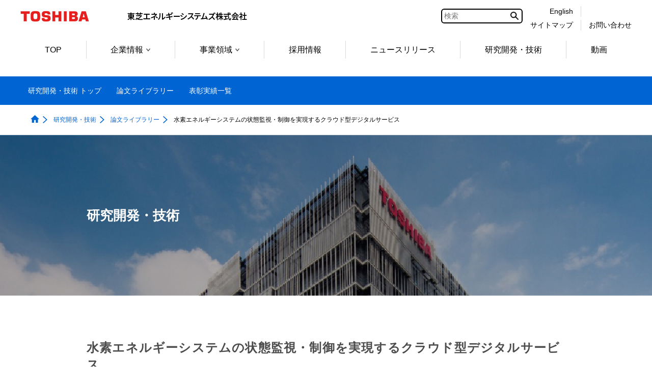

--- FILE ---
content_type: text/html;charset=utf-8
request_url: https://www.global.toshiba/jp/technology/energy/papers/post-10.html
body_size: 15352
content:

<!DOCTYPE HTML>
<html lang="ja">
	<head>
	<meta charset="UTF-8"/>
	<title>水素エネルギーシステムの状態監視・制御を実現するクラウド型デジタルサービス | 研究開発・技術 | 東芝エネルギーシステムズ</title>
	<meta name="viewport" content="width=device-width, initial-scale=1.0"/>
	<meta name="format-detection" content="telephone=no"/>
	
	
		<meta property="mf:lastmodified" content="2024-03-18T12:08:43.858+09:00"/>
	
	<meta name="keywords" content="東芝エネルギーシステムズ,東芝"/>
	
	

	


	
	
		<link rel="stylesheet" href="https://c.marsflag.com/mf/mfx/1.0-latest/css/mfx-sbox.css" type="text/css"/>
	
	<!-- /* add CSS Before */-->
	
		
	
	
    
    

    

    
    
    
<link rel="stylesheet" href="/etc.clientlibs/clientlibs/granite/jquery-ui.aeeab65fc7671696263825aac469a40d.css" type="text/css">
<link rel="stylesheet" href="/etc.clientlibs/toshiba-gw/core/clientlibs/vendor/colorbox.98bf7f027e8514057200f6aa8e92b385.css" type="text/css">
<link rel="stylesheet" href="/etc.clientlibs/core/wcm/components/image/v2/image/clientlibs/site.4ff0d0d35842d7d5741606b9822df811.css" type="text/css">
<link rel="stylesheet" href="/etc.clientlibs/core/wcm/components/breadcrumb/v2/breadcrumb/clientlibs/site.de7b54f8580768f2b8a16b2a64347233.css" type="text/css">
<link rel="stylesheet" href="/etc.clientlibs/core/wcm/components/tabs/v1/tabs/clientlibs/site.7a95ec392f2237b971375766caa4e352.css" type="text/css">
<link rel="stylesheet" href="/etc.clientlibs/core/wcm/components/accordion/v1/accordion/clientlibs/site.7c6baa4ece81fd66e40741b925d8dcdc.css" type="text/css">
<link rel="stylesheet" href="/etc.clientlibs/toshiba-gw/core/clientlibs/clientlib-base.b1ac1d62eb007bf9d787459a9968e8bc.css" type="text/css">



    

	<!-- /* add CSS After */-->
	
<link rel="stylesheet" href="/content/dam/toshiba/migration/energysolution/ess/common/css/2013/import_contents.css">
	
<link rel="stylesheet" href="/content/dam/toshiba/migration/energysolution/ess/common/css/common.css">
	
<link rel="stylesheet" href="/content/dam/toshiba/migration/energysolution/ess/common/css/technology/technology_top.css">
	
<link rel="stylesheet" href="/content/dam/toshiba/migration/energysolution/ess/common/css/common/custom_field.css">
	
<link rel="stylesheet" href="/content/dam/toshiba/migration/energysolution/ess/technology/css/topics/001230.css">
	
<noscript><link rel="stylesheet" href="/content/dam/toshiba/migration/energysolution/ess/common/css/noscript.css"></noscript>
	
<link rel="stylesheet" href="/content/dam/toshiba/migration/energysolution/ess/common/css/responsive.css" id="_rsp-css">
	
<link rel="stylesheet" href="/content/dam/toshiba/migration/energysolution/ess/common/css/font-awesome.css">
	
<link rel="stylesheet" href="/content/dam/toshiba/migration/energysolution/www/css/2007/migration-fix.css">
	
<noscript><link rel="stylesheet" href="/content/dam/toshiba/migration/energysolution/ess/common/css/responsive_noscript.css"></noscript>
	
<noscript><link rel="stylesheet" href="/content/dam/toshiba/migration/energysolution/ess/common/css/noscript.css"></noscript>
	
<link rel="stylesheet" href="/content/dam/toshiba/migration/energysolution/ess/common/js/libs/swiper/css/swiper.min.css">
	
<link rel="stylesheet" href="/content/dam/toshiba/migration/energysolution/ess/common/js/libs/swiper/css/swiper-carousel.css">
	
	<!-- /* AEM JS */-->
	
    
<script src="/etc.clientlibs/clientlibs/granite/jquery.js"></script>
<script src="/etc.clientlibs/clientlibs/granite/jquery-ui.js"></script>
<script src="/etc.clientlibs/clientlibs/granite/utils.js"></script>
<script src="/etc.clientlibs/clientlibs/granite/jquery/granite.js"></script>
<script src="/etc.clientlibs/foundation/clientlibs/jquery.js"></script>
<script src="/etc.clientlibs/foundation/clientlibs/jquery-ui.js"></script>
<script src="/etc.clientlibs/toshiba-gw/core/clientlibs/vendor/colorbox.js"></script>
<script src="/etc.clientlibs/core/wcm/components/commons/site/clientlibs/utils.js"></script>
<script src="/etc.clientlibs/core/wcm/components/commons/site/clientlibs/imageDynamicMedia.js"></script>
<script src="/etc.clientlibs/core/wcm/components/image/v2/image/clientlibs/site.js"></script>
<script src="/etc.clientlibs/core/wcm/components/commons/site/clientlibs/container.js"></script>
<script src="/etc.clientlibs/core/wcm/components/tabs/v1/tabs/clientlibs/site.js"></script>
<script src="/etc.clientlibs/core/wcm/components/accordion/v1/accordion/clientlibs/site.js"></script>
<script src="/etc.clientlibs/toshiba-gw/core/clientlibs/clientlib-base.js"></script>



	<!-- /* add JS Before */-->
	
		<script src="/content/dam/toshiba/migration/energysolution/ess/common/js/jvs/2015/responsive.js"></script>
	
		<script src="/content/dam/toshiba/migration/energysolution/ess/common/js/accordion.js"></script>
	
		<script src="/content/dam/toshiba/migration/energysolution/ess/common/js/libs/jquery.mixitup.js"></script>
	
		<script src="/content/dam/toshiba/migration/energysolution/ess/common/js/libs/jquery.alignHeight.js"></script>
	
		<script src="/content/dam/toshiba/migration/energysolution/ess/common/js/libs/portamento.js"></script>
	
		<script src="/content/dam/toshiba/migration/energysolution/ess/common/js/columnHeight.js"></script>
	
		<script src="/content/dam/toshiba/migration/energysolution/ess/common/js/common.js"></script>
	
		<script src="/content/dam/toshiba/migration/energysolution/ess/common/js/pagetop.js"></script>
	
	
	
		<!--[if IE]><link rel="shortcut icon" href="/content/dam/toshiba/brand-assets/favicon/toshiba.ico"/><![endif]-->
	
	
	
	
	
	
	<link rel="apple-touch-icon" sizes="152x152" href="/content/dam/toshiba/brand-assets/favicon/touch-icon_152.png"/>
	<link rel="shortcut icon" href="/content/dam/toshiba/brand-assets/favicon/toshiba.ico"/>

	<!-- /* noindex */-->
	
	<!-- /* canonical */-->
	
	<!-- /* add HTML */-->
<link rel="start" href="/jp/company/energy.html" title="東芝エネルギーシステムズ株式会社トップページ">
	<link rel="license" href="/jp/c_right/energy.html" title="著作権について">
	
	<!-- /* add GTM */-->
	
	<!-- Google Tag Manager -->
<script>(function(w,d,s,l,i){w[l]=w[l]||[];w[l].push({'gtm.start':
new Date().getTime(),event:'gtm.js'});var f=d.getElementsByTagName(s)[0],
j=d.createElement(s),dl=l!='dataLayer'?'&l='+l:'';j.async=true;j.src=
'https://www.googletagmanager.com/gtm.js?id='+i+dl;f.parentNode.insertBefore(j,f);
})(window,document,'script','dataLayer','GTM-KNZ5QQ9');</script>
<!-- End Google Tag Manager -->


</head>
	<body class="page basicpage">
		<div class="tgw-container">
			
			
				



				
	<!-- Google Tag Manager (noscript) -->
<noscript><iframe src="https://www.googletagmanager.com/ns.html?id=GTM-KNZ5QQ9"
height="0" width="0" style="display:none;visibility:hidden"></iframe></noscript>
<!-- End Google Tag Manager (noscript) -->


				
<div class="root responsivegrid">


<div class="aem-Grid aem-Grid--12 aem-Grid--default--12 ">
    
    <div class="responsivegrid aem-GridColumn aem-GridColumn--default--12">


<div class="aem-Grid aem-Grid--12 aem-Grid--default--12 ">
    
    <div class="newsmetainfo aem-GridColumn aem-GridColumn--default--12">
<div class="tgw-core-newsmetainfo">
	
</div>

    

</div>

    
</div>
</div>
<div class="responsivegrid tgw-page-header-area aem-GridColumn aem-GridColumn--default--12">


<div class="aem-Grid aem-Grid--12 aem-Grid--default--12 ">
    
    <div class="globalheader aem-GridColumn aem-GridColumn--default--12">
<header class="tgw-core-globalheader  ">
	
	<div class="global-header">
		
		<input type="checkbox" id="check-icon-hamburger" class="global-header-check-icon-hamburger"/>
		
		<div class="header">
			
			<div class="logo">
				
					<a href="/jp/top.html" title="東芝トップページ"><img class="tgw-pconly" src="/content/dam/toshiba/brand-assets/logo/logo_pc.gif" alt="Toshiba"/><img class="tgw-sponly" src="/content/dam/toshiba/brand-assets/logo/logo_sp.gif" alt="Toshiba"/></a>
				
			</div>
			
			
			
			
			<div class="identifier tgw-pconly">
				
					<a href="/jp/company/energy.html" title="東芝エネルギーシステムズ株式会社" class="tgw-pconly"><img class="tgw-pconly" src="/content/dam/toshiba/brand-assets/site-identifier/site_id_energy_japan.png" alt="東芝エネルギーシステムズ株式会社"/></a>
				
			</div>
			
			
			<div class="right-menu-pc">
				
				
				
					
					<div class="right-menu-pc-item mf_finder_container tgw-core-mfsearch">
						
  <!-- ↓検索窓用カスタムエレメント -->
  <mf-search-box lang="ja" submit-text="" ajax-url="https://mf2aps07.marsflag.com/corp__jpja__jpja/x_search.x" serp-url="https://www.global.toshiba/jp/search/search-results.html" placeholder="検索" doctype-csv="html,pdf" category-csv="corp__jpja__jpja" doctype-hidden category-hidden options-hidden input-title="検索" imgsize-default="2">
  </mf-search-box>

					</div>
				
				
				
				
				
				
				<div class="right-menu-pc-item two-line colum-a">
					
					<div class="right-menu-pc-item-top region-select">
						
						<a class="right-menu-pc-item-link tgw-core-icon-region-select" href="/ww/company/energy.html" title="English"><span>English</span></a>
						
						
					</div>
					
					<div class="right-menu-pc-item-bottom sitemap">
						
						<a class="right-menu-pc-item-link tgw-core-icon-sitemap" href="/jp/sitemap/energy.html" title="サイトマップ"><span>サイトマップ</span></a>
						
						
					</div>
				</div>
				
				<div class="right-menu-pc-item two-line colum-b">
					
					<div class="right-menu-pc-item-top global-link">
						
						
						<span>&nbsp;</span>
						
					</div>
					
					<div class="right-menu-pc-item-bottom contactus">
						
						<a class="right-menu-pc-item-link tgw-core-icon-contactus" href="/jp/contact/energy.html" title="お問い合わせ"><span>お問い合わせ</span></a>
						
						
					</div>
				</div>
				
			</div>
			
			
			
			<div class="right-menu-sp">
				
				<div class="right-menu-sp-item">
					<label class="hamburger-label" tabIndex="0" for="check-icon-hamburger">
						<span class="hamburger-icon">
							<span class="hamburger-parts"></span>
							<span class="hamburger-parts"></span>
							<span class="hamburger-parts"></span>
						</span>
					</label>
				</div>
			</div>
			
		</div>
		
		
		<div class="global-navigation-sp">
			
			
			
				
				<div class="mf_finder_container tgw-core-mfsearch">
					
  <!-- ↓検索窓用カスタムエレメント -->
  <mf-search-box lang="ja" submit-text="" ajax-url="https://mf2aps07.marsflag.com/corp__jpja__jpja/x_search.x" serp-url="https://www.global.toshiba/jp/search/search-results.html" placeholder="検索" doctype-csv="html,pdf" category-csv="corp__jpja__jpja" doctype-hidden category-hidden options-hidden input-title="検索" imgsize-default="2">
  </mf-search-box>

				</div>
			
			<div class="tgw-clear"></div>
			
			<nav class="navigation-sp">
				
				
				<ul class="nav-menu-sp">
					
					<li class="nav-menu-sp-item global top more opened"><a class="nav-menu-sp-item-link global top more opened"><span class="nav-menu-sp-item-title more">東芝エネルギーシステムズトップメニュー</span><span class="nav-menu-sp-item-link-arrow global more"></span></a>
						
						<ul class="nav-menu-sp global opened">
							
							
							<li class="nav-menu-sp-item global top-page-link "><a class="nav-menu-sp-item-link global" href="/jp/company/energy.html" title="TOP"><span class="nav-menu-sp-item-title"><span class="nav-menu-sp-item-underline">TOP</span></span><span class="nav-menu-sp-item-link-arrow global"></span></a></li>
							
							
							
							
							
							
							
							
							
							
							
							
							
							
							
							
							
							
							
							
							
							
							
							
							
							
							
							
							
							
							
							
							
							
							
							
							
							
							<li class="nav-menu-sp-item global more"><a class="nav-menu-sp-item-link global more" href="/jp/about/energy.html" title="企業情報"><span class="nav-menu-sp-item-title">企業情報</span><span class="nav-menu-sp-item-link-arrow global more"></span></a>
								
								
								<ul class="nav-menu-sp global child">
									
									
									<li class="nav-menu-sp-item global child "><a class="nav-menu-sp-item-link global child" href="/jp/about/energy.html" title="企業情報"><span class="nav-menu-sp-item-title"><span class="nav-menu-sp-item-underline">企業情報&nbsp;トップ</span></span><span class="nav-menu-sp-item-link-arrow global child"></span></a></li>
								    
									
									
									
									<li class="nav-menu-sp-item global child "><a class="nav-menu-sp-item-link global child" href="/jp/outline/energy.html" title="会社概要"><span class="nav-menu-sp-item-title"><span class="nav-menu-sp-item-underline">会社概要</span></span><span class="nav-menu-sp-item-link-arrow global child"></span></a></li>
									
									
									
									<li class="nav-menu-sp-item global child "><a class="nav-menu-sp-item-link global child" href="/jp/outline/energy/message.html" title="メッセージ"><span class="nav-menu-sp-item-title"><span class="nav-menu-sp-item-underline">メッセージ</span></span><span class="nav-menu-sp-item-link-arrow global child"></span></a></li>
									
									
									
									
									
									<li class="nav-menu-sp-item global child "><a class="nav-menu-sp-item-link global child" href="/jp/outline/energy/vision.html" title="東芝エネルギーシステムズのビジョン"><span class="nav-menu-sp-item-title"><span class="nav-menu-sp-item-underline">東芝エネルギーシステムズのビジョン</span></span><span class="nav-menu-sp-item-link-arrow global child"></span></a></li>
									
									
									
									<li class="nav-menu-sp-item global child "><a class="nav-menu-sp-item-link global child" href="/jp/outline/energy/achievements.html" title="実績"><span class="nav-menu-sp-item-title"><span class="nav-menu-sp-item-underline">実績</span></span><span class="nav-menu-sp-item-link-arrow global child"></span></a></li>
									
									
									
									<li class="nav-menu-sp-item global child "><a class="nav-menu-sp-item-link global child" href="/jp/outline/energy/location.html" title="拠点・関係会社情報"><span class="nav-menu-sp-item-title"><span class="nav-menu-sp-item-underline">拠点・関係会社情報</span></span><span class="nav-menu-sp-item-link-arrow global child"></span></a></li>
									
									
									
									<li class="nav-menu-sp-item global child "><a class="nav-menu-sp-item-link global child" href="/jp/environment/energy.html" title="環境活動"><span class="nav-menu-sp-item-title"><span class="nav-menu-sp-item-underline">環境活動</span></span><span class="nav-menu-sp-item-link-arrow global child"></span></a></li>
									
									
									
									
									
									<li class="nav-menu-sp-item global child "><a class="nav-menu-sp-item-link global child" href="/jp/outline/energy/epub.html" title="電子公告"><span class="nav-menu-sp-item-title"><span class="nav-menu-sp-item-underline">電子公告</span></span><span class="nav-menu-sp-item-link-arrow global child"></span></a></li>
									
									
									
									<li class="nav-menu-sp-item global child "><a class="nav-menu-sp-item-link global child" href="/jp/outline/energy/transparency.html" title="透明性に関する情報"><span class="nav-menu-sp-item-title"><span class="nav-menu-sp-item-underline">透明性に関する情報</span></span><span class="nav-menu-sp-item-link-arrow global child"></span></a></li>
									
									
									
									<li class="nav-menu-sp-item global child "><a class="nav-menu-sp-item-link global child" href="/jp/company/energy/carbon-neutral.html" title="カーボンニュートラルに向けた取り組み"><span class="nav-menu-sp-item-title"><span class="nav-menu-sp-item-underline">カーボンニュートラルに向けた取り組み</span></span><span class="nav-menu-sp-item-link-arrow global child"></span></a></li>
									
									
									
									<li class="nav-menu-sp-item global child "><a class="nav-menu-sp-item-link global child" href="/jp/company/energy/dx-strategy.html" title="デジタルトランスフォーメーションに関する取り組み"><span class="nav-menu-sp-item-title"><span class="nav-menu-sp-item-underline">デジタルトランスフォーメーションに関する取り組み</span></span><span class="nav-menu-sp-item-link-arrow global child"></span></a></li>
									
									
								</ul>
                                
							</li>
							
							
							
							
							
							
							
							
							
							
							
							
							
							
							
							<li class="nav-menu-sp-item global more"><a class="nav-menu-sp-item-link global more" href="/jp/outline/energy/business.html" title="事業領域"><span class="nav-menu-sp-item-title">事業領域</span><span class="nav-menu-sp-item-link-arrow global more"></span></a>
								
								
								<ul class="nav-menu-sp global child">
									
									
									<li class="nav-menu-sp-item global child "><a class="nav-menu-sp-item-link global child" href="/jp/outline/energy/business.html" title="事業領域"><span class="nav-menu-sp-item-title"><span class="nav-menu-sp-item-underline">事業領域&nbsp;トップ</span></span><span class="nav-menu-sp-item-link-arrow global child"></span></a></li>
								    
									
									
									
									<li class="nav-menu-sp-item global child "><a class="nav-menu-sp-item-link global child" href="/jp/products-solutions/thermal.html" title="サーマルエナジー"><span class="nav-menu-sp-item-title"><span class="nav-menu-sp-item-underline">サーマルエナジー</span></span><span class="nav-menu-sp-item-link-arrow global child"></span></a></li>
									
									
									
									<li class="nav-menu-sp-item global child "><a class="nav-menu-sp-item-link global child" href="/jp/products-solutions/nuclearenergy.html" title="原子力"><span class="nav-menu-sp-item-title"><span class="nav-menu-sp-item-underline">原子力</span></span><span class="nav-menu-sp-item-link-arrow global child"></span></a></li>
									
									
									
									<li class="nav-menu-sp-item global child "><a class="nav-menu-sp-item-link global child" href="/jp/products-solutions/renewable-energy.html" title="再生可能エネルギー・VPP"><span class="nav-menu-sp-item-title"><span class="nav-menu-sp-item-underline">再生可能エネルギー・VPP</span></span><span class="nav-menu-sp-item-link-arrow global child"></span></a></li>
									
									
									
									<li class="nav-menu-sp-item global child "><a class="nav-menu-sp-item-link global child" href="/jp/products-solutions/hydrogen.html" title="水素エネルギー"><span class="nav-menu-sp-item-title"><span class="nav-menu-sp-item-underline">水素エネルギー</span></span><span class="nav-menu-sp-item-link-arrow global child"></span></a></li>
									
									
									
									<li class="nav-menu-sp-item global child "><a class="nav-menu-sp-item-link global child" href="/jp/products-solutions/transmission.html" title="電力流通"><span class="nav-menu-sp-item-title"><span class="nav-menu-sp-item-underline">電力流通</span></span><span class="nav-menu-sp-item-link-arrow global child"></span></a></li>
									
									
									
									<li class="nav-menu-sp-item global child "><a class="nav-menu-sp-item-link global child" href="/jp/products-solutions/heavy-ion.html" title="重粒子線治療装置"><span class="nav-menu-sp-item-title"><span class="nav-menu-sp-item-underline">重粒子線治療装置</span></span><span class="nav-menu-sp-item-link-arrow global child"></span></a></li>
									
									
									
									<li class="nav-menu-sp-item global child "><a class="nav-menu-sp-item-link global child" href="/jp/products-solutions/digital-transformation.html" title="デジタルトランスフォーメーション"><span class="nav-menu-sp-item-title"><span class="nav-menu-sp-item-underline">デジタルトランスフォーメーション</span></span><span class="nav-menu-sp-item-link-arrow global child"></span></a></li>
									
									
								</ul>
                                
							</li>
							
							
							
							
							
							
							
							
							
							
							
							
							
							
							
							
							
							
							<li class="nav-menu-sp-item global "><a class="nav-menu-sp-item-link global" href="/jp/recruit/energy.html" title="採用情報"><span class="nav-menu-sp-item-title"><span class="nav-menu-sp-item-underline">採用情報</span></span><span class="nav-menu-sp-item-link-arrow"></span></a>
							
							
							
							
							
							
							
							
							
							
							
							
							
							
							
							<li class="nav-menu-sp-item global "><a class="nav-menu-sp-item-link global" href="/jp/news/energy.html" title="ニュースリリース"><span class="nav-menu-sp-item-title"><span class="nav-menu-sp-item-underline">ニュースリリース</span></span><span class="nav-menu-sp-item-link-arrow"></span></a>
							
							
							
							
							
							
							
							
							
							
							
							
							
							
							
							<li class="nav-menu-sp-item global "><a class="nav-menu-sp-item-link global" href="/jp/technology/energy.html" title="研究開発・技術"><span class="nav-menu-sp-item-title"><span class="nav-menu-sp-item-underline">研究開発・技術</span></span><span class="nav-menu-sp-item-link-arrow"></span></a>
							
							
							
							
							
							
							
							
							
							
							
							
							
							
							
							<li class="nav-menu-sp-item global "><a class="nav-menu-sp-item-link global" href="/jp/outline/energy/movie.html" title="動画"><span class="nav-menu-sp-item-title"><span class="nav-menu-sp-item-underline">動画</span></span><span class="nav-menu-sp-item-link-arrow"></span></a>
							
							
							
							
							
							
							
							
							
							
							
							
							
							
							
							
							
							
							
							
							
							
							
							
							
							
							
							
							
							
							
							
							
							
						</ul>
						
					</li>
					
					
					
					
					<li class="nav-menu-sp-item local top "><a class="nav-menu-sp-item-link local top" href="/jp/technology/energy.html" title="研究開発・技術 トップ"><span class="nav-menu-sp-item-title local top"><span class="nav-menu-sp-item-underline">研究開発・技術 トップ</span></span><span class="nav-menu-sp-item-link-arrow local top"></span></a></li>
					
					
					
					
					
					
					
					
					
						<li class="nav-menu-sp-item local "><a class="nav-menu-sp-item-link local" href="/jp/technology/energy/papers.html" title="論文ライブラリー"><span class="nav-menu-sp-item-title local"><span class="nav-menu-sp-item-underline">論文ライブラリー</span></span><span class="nav-menu-sp-item-link-arrow local"></span></a>
					
					
					
					
					
					
					
					
					
					
					
					
					
					
						<li class="nav-menu-sp-item local "><a class="nav-menu-sp-item-link local" href="/jp/technology/energy/awards.html" title="表彰実績一覧"><span class="nav-menu-sp-item-title local"><span class="nav-menu-sp-item-underline">表彰実績一覧</span></span><span class="nav-menu-sp-item-link-arrow local"></span></a>
					
					
					
					
					
					
					
					
					
					
					
					
					
				</ul>
				
			</nav>
			
			<div class="navigation-bottom">
				
				
				
				
				
				<div class="two-line colum-a">
					
					<div class="navigation-bottom-item two-line region-select">
						
						<a class="navigation-bottom-item-link tgw-core-icon-region-select" href="/ww/company/energy.html" title="English"><span class="navigation-bottom-item-title region-select">English</span></a>
						
						
					</div>
					
					<div class="navigation-bottom-item two-line sitemap">
						
						<a class="navigation-bottom-item-link tgw-core-icon-sitemap" href="/jp/sitemap/energy.html" title="サイトマップ"><span class="navigation-bottom-item-title sitemap">サイトマップ</span></a>
						
						
					</div>
				</div>
				
				<div class="two-line colum-b">
					
					<div class="navigation-bottom-item two-line global-link">
						
						
						<span class="navigation-bottom-item-title global-link">&nbsp;</span>
						
					</div>
					
					<div class="navigation-bottom-item two-line contactus">
						
						<a class="navigation-bottom-item-link tgw-core-icon-contactus" href="/jp/contact/energy.html" title="お問い合わせ"><span class="navigation-bottom-item-title contactus">お問い合わせ</span></a>
						
						
					</div>
				</div>
				
			</div>
			
		</div>
		
		<div class="tgw-clear"></div>
	</div>
	
	
	<nav class="global-navigation-pc">
		
		<ul class="menu space-between">
			
			
			<li class="menu-item top-page-link "><a class="menu-item-link normal" href="/jp/company/energy.html" title="TOP">TOP</a></li>
			
			
			
			
			
			
			
			
			
			
			
			
			
			
			
			
			
			
			
			
			
			
			
			
			
			
			
			
			
			
			
			
			
			
			
			
			
			
			
            <li class="menu-item child"><a class="menu-item-link normal child " href="/jp/about/energy.html" title="企業情報" data-menu-url="/content/toshiba/jp/about/energy">企業情報<span class="bullet"></span></a>

				
				<ul class="popup-child tgw-division-width-7">
					
					
					<li class="popup-child-item top "><a class="popup-child-item-link normal top" href="/jp/about/energy.html" title="企業情報"><span class="popup-child-item-link-label">企業情報</span></a></li>
					
					
					
					
					<li class="popup-child-item "><a class="popup-child-item-link normal" href="/jp/outline/energy.html" title="会社概要"><span class="popup-child-item-link-label">会社概要</span></a></li>
					
					
					
					<li class="popup-child-item "><a class="popup-child-item-link normal" href="/jp/outline/energy/message.html" title="メッセージ"><span class="popup-child-item-link-label">メッセージ</span></a></li>
					
					
					
					
					
					<li class="popup-child-item "><a class="popup-child-item-link normal" href="/jp/outline/energy/vision.html" title="東芝エネルギーシステムズのビジョン"><span class="popup-child-item-link-label">東芝エネルギーシステムズのビジョン</span></a></li>
					
					
					
					<li class="popup-child-item "><a class="popup-child-item-link normal" href="/jp/outline/energy/achievements.html" title="実績"><span class="popup-child-item-link-label">実績</span></a></li>
					
					
					
					<li class="popup-child-item "><a class="popup-child-item-link normal" href="/jp/outline/energy/location.html" title="拠点・関係会社情報"><span class="popup-child-item-link-label">拠点・関係会社情報</span></a></li>
					
					
					
					<li class="popup-child-item "><a class="popup-child-item-link normal" href="/jp/environment/energy.html" title="環境活動"><span class="popup-child-item-link-label">環境活動</span></a></li>
					
					
					
					
					
					<li class="popup-child-item "><a class="popup-child-item-link normal" href="/jp/outline/energy/epub.html" title="電子公告"><span class="popup-child-item-link-label">電子公告</span></a></li>
					
					
					
					<li class="popup-child-item "><a class="popup-child-item-link normal" href="/jp/outline/energy/transparency.html" title="透明性に関する情報"><span class="popup-child-item-link-label">透明性に関する情報</span></a></li>
					
					
					
					<li class="popup-child-item "><a class="popup-child-item-link normal" href="/jp/company/energy/carbon-neutral.html" title="カーボンニュートラルに向けた取り組み"><span class="popup-child-item-link-label">カーボンニュートラルに向けた取り組み</span></a></li>
					
					
					
					<li class="popup-child-item "><a class="popup-child-item-link normal" href="/jp/company/energy/dx-strategy.html" title="デジタルトランスフォーメーションに関する取り組み"><span class="popup-child-item-link-label">デジタルトランスフォーメーションに関する取り組み</span></a></li>
					
					
				</ul>
			</li>
			
			
			
			
			
			
			
			
			
			
			
			
			
			
            <li class="menu-item child"><a class="menu-item-link normal child " href="/jp/outline/energy/business.html" title="事業領域" data-menu-url="/content/toshiba/jp/outline/energy/business">事業領域<span class="bullet"></span></a>

				
				<ul class="popup-child tgw-division-width-7">
					
					
					<li class="popup-child-item top "><a class="popup-child-item-link normal top" href="/jp/outline/energy/business.html" title="事業領域"><span class="popup-child-item-link-label">事業領域</span></a></li>
					
					
					
					
					<li class="popup-child-item "><a class="popup-child-item-link normal" href="/jp/products-solutions/thermal.html" title="サーマルエナジー"><span class="popup-child-item-link-label">サーマルエナジー</span></a></li>
					
					
					
					<li class="popup-child-item "><a class="popup-child-item-link normal" href="/jp/products-solutions/nuclearenergy.html" title="原子力"><span class="popup-child-item-link-label">原子力</span></a></li>
					
					
					
					<li class="popup-child-item "><a class="popup-child-item-link normal" href="/jp/products-solutions/renewable-energy.html" title="再生可能エネルギー・VPP"><span class="popup-child-item-link-label">再生可能エネルギー・VPP</span></a></li>
					
					
					
					<li class="popup-child-item "><a class="popup-child-item-link normal" href="/jp/products-solutions/hydrogen.html" title="水素エネルギー"><span class="popup-child-item-link-label">水素エネルギー</span></a></li>
					
					
					
					<li class="popup-child-item "><a class="popup-child-item-link normal" href="/jp/products-solutions/transmission.html" title="電力流通"><span class="popup-child-item-link-label">電力流通</span></a></li>
					
					
					
					<li class="popup-child-item "><a class="popup-child-item-link normal" href="/jp/products-solutions/heavy-ion.html" title="重粒子線治療装置"><span class="popup-child-item-link-label">重粒子線治療装置</span></a></li>
					
					
					
					<li class="popup-child-item "><a class="popup-child-item-link normal" href="/jp/products-solutions/digital-transformation.html" title="デジタルトランスフォーメーション"><span class="popup-child-item-link-label">デジタルトランスフォーメーション</span></a></li>
					
					
				</ul>
			</li>
			
			
			
			
			
			
			
			
			
			
			
			
			
			
			
			
			<li class="menu-item normal  "><a class="menu-item-link normal " href="/jp/recruit/energy.html" title="採用情報">採用情報</a></li>
			
			
			
			
			
			
			
			
			
			
			
			
			
			
			<li class="menu-item normal  "><a class="menu-item-link normal " href="/jp/news/energy.html" title="ニュースリリース">ニュースリリース</a></li>
			
			
			
			
			
			
			
			
			
			
			
			
			
			
			<li class="menu-item normal  "><a class="menu-item-link normal " href="/jp/technology/energy.html" title="研究開発・技術">研究開発・技術</a></li>
			
			
			
			
			
			
			
			
			
			
			
			
			
			
			<li class="menu-item normal  "><a class="menu-item-link normal " href="/jp/outline/energy/movie.html" title="動画">動画</a></li>
			
			
			
			
			
			
			
			
			
			
			
			
			
			
			
			
			
			
			
			
			
			
			
			
			
			
			
			
			
			
			
		</ul>
	</nav>
	
	<div class="tgw-clear"></div>
</header>
</div>
<div class="localheader aem-GridColumn aem-GridColumn--default--12">


<div class="tgw-core-localheader tgw-width-full  ">
	
	
	<nav class="local-navigation-pc js-off-block">

		
		<ul class="menu js-on-hidden fix-0">
			
			
			<li class="menu-item top "><a class="menu-item-link" href="/jp/technology/energy.html" title="研究開発・技術 トップ"><span class="menu-item-label">研究開発・技術 トップ</span></a></li>
			
			
			
			
			
			
			
			
				
					<li class="menu-item "><a class="menu-item-link" href="/jp/technology/energy/papers.html" title="論文ライブラリー"><span class="menu-item-label">論文ライブラリー</span></a></li>
				
				
				

			
			
			
			
			
			
			
				
					<li class="menu-item "><a class="menu-item-link" href="/jp/technology/energy/awards.html" title="表彰実績一覧"><span class="menu-item-label">表彰実績一覧</span></a></li>
				
				
				

			
			
		</ul>
		

		
		<ul class="menu-fix js-on-hidden">
			
		</ul>
		<noscript>
			<ul class="menu js-off-flex-wrap">
				
				
					<li class="menu-item top "><a class="menu-item-link" href="/jp/technology/energy.html" title="研究開発・技術 トップ"><span class="menu-item-label">研究開発・技術 トップ</span></a></li>
				
				
				
					<li class="menu-item"><a class="menu-item-link more" href="/jp/technology/energy/papers.html" title="論文ライブラリー" data-menu-url="/content/toshiba/jp/technology/energy/papers.html"><span class="menu-item-label">論文ライブラリー</span></a></li>
				
					<li class="menu-item"><a class="menu-item-link more" href="/jp/technology/energy/awards.html" title="表彰実績一覧" data-menu-url="/content/toshiba/jp/technology/energy/awards.html"><span class="menu-item-label">表彰実績一覧</span></a></li>
				
				
				
			</ul>
		</noscript>
	</nav>
	
	
	
	<div class="tgw-clear"></div>
</div>
</div>
<div class="tgw-core-jsoffmessage aem-GridColumn aem-GridColumn--default--12">

<noscript>
<div class="cmp-jsoffmessage tgw-width-full">
	<div class="cmp-jsoffmessage__content tgw-container">
		<div class="cmp-jsoffmessage__text"><p>このページでは JavaScript を使用している部分があります。お使いのブラウザーがこれらの機能をサポートしていない場合、もしくは設定が「有効」となっていない場合は正常に動作しないことがあります。​</p>
</div>
	</div>
</div>
</noscript>


    

</div>

    
</div>
</div>
<div class="responsivegrid tgw-page-breadcrumb-area aem-GridColumn aem-GridColumn--default--12">


<div class="aem-Grid aem-Grid--12 aem-Grid--default--12 ">
    
    <div class="tgw-core-breadcrumb aem-GridColumn aem-GridColumn--default--12"><nav class="  cmp-breadcrumb">
	<ol itemscope itemtype="http://schema.org/BreadcrumbList">
		
		
		<li class="cmp-breadcrumb__item homeItem " itemprop="itemListElement" itemscope itemtype="http://schema.org/ListItem">
			<a href="/jp/company/energy.html" itemprop="item">
				<img src="/etc.clientlibs/toshiba-gw/core/clientlibs/clientlib/resources/icon/icon-home-blue-fill.png" alt="トップページ" class="cmp-breadcrumb__item--homeicon"/><span itemprop="name">トップページ</span></a>
			<meta itemprop="position" content="1"/>
			
			
		</li>
		
		
		
		<li class="cmp-breadcrumb__item " itemprop="itemListElement" itemscope itemtype="http://schema.org/ListItem">
			<a href="/jp/technology/energy.html" itemprop="item">
				<span itemprop="name">研究開発・技術</span></a>
			<meta itemprop="position" content="2"/>
			
			
		</li>
		
		
		
		<li class="cmp-breadcrumb__item " itemprop="itemListElement" itemscope itemtype="http://schema.org/ListItem">
			<a href="/jp/technology/energy/papers.html" itemprop="item">
				<span itemprop="name">論文ライブラリー</span></a>
			<meta itemprop="position" content="3"/>
			
			
		</li>
		
		
		
		<li class="cmp-breadcrumb__item currentItem" itemprop="itemListElement" itemscope itemtype="http://schema.org/ListItem">
			
				<span itemprop="name">水素エネルギーシステムの状態監視・制御を実現するクラウド型デジタルサービス</span>
			<meta itemprop="position" content="4"/>
			
			
		</li>
		
		
	</ol>
</nav>


    

<!-- コンテンツブロックスキップ遷移先-->
<div id="blockskip-contentsMain001"></div></div>

    
</div>
</div>
<div class="responsivegrid tgw-page-keyvisual-area aem-GridColumn aem-GridColumn--default--12">


<div class="aem-Grid aem-Grid--12 aem-Grid--default--12 ">
    
    
    
</div>
</div>
<div class="responsivegrid tgw-page-contents-area aem-GridColumn aem-GridColumn--default--12"><div class="tgw-core-responsivegrid  tgw-core-margin-left-50 tgw-core-margin-right-50 tgw-core-margin-left-sp-10 tgw-core-margin-right-sp-10 ">
	


<div class="aem-Grid aem-Grid--12 aem-Grid--default--12 ">
    
    <div class="responsivegrid tgw-page-main-area aem-GridColumn aem-GridColumn--default--12">


<div class="aem-Grid aem-Grid--12 aem-Grid--default--12 ">
    
    <div class="freehtml parbase aem-GridColumn aem-GridColumn--default--12">
<div class="tgw-core-freehtml tgw-width-full tgw-width-full-delay  ">
<div class="contents-outer-wrap gwp-ess-topics-ml-fix gwp-ess-type-m-fix">
<!--コンテンツ開始-->
  
    <div class="contents">
      <div class="main-content">
        <div id="top-contents">
          <!-- メイン画像 -->
          <!-- GWP 技術情報⇒研究開発・技術 -->
          <div class="contents-img env-contents-img" title="研究開発・技術" style="height: 338px;">
            <div class="kv-catch"><p class="kv-catch-text">研究開発・技術</p></div>
          </div><!-- env-contents-img -->
        </div><!-- top-contents --> 
      </div><!-- main-content --> 
    </div><!-- contents -->
     <!-- /.bread_menu_content -->
  

    <div class="contents sidenav">
    
    <!-- サイドメニュー -->
    <!-- navigation-side about -->
    <!-- END サイドメニュー -->

      <div id="post-main-content" class="main-content category-csr">
        <div class="main-content-innerwrap">
        <!-- コンテンツ -->
        <h1 class="title-l mb-m">水素エネルギーシステムの状態監視・制御を実現するクラウド型デジタルサービス</h1>

          <div id="entryContent" class="entryContent_block mb-l">
<div class="pdfRigh_block pc"><p class="text-m mb-m tc"><!-- GWP target="_blank" title="別のウィンドウで開きます" remove --><a href="/content/dam/toshiba/migration/energysolution/ess/technology/image/Vol.75No3_a09.pdf"><img src="/content/dam/toshiba/migration/energysolution/ess/technology/image/technology_75-3-a09_thumbnail.jpg" alt="水素エネルギーシステムの状態監視・制御を実現するクラウド型デジタルサービス 論文イメージ"></a></p>
<p class="text-m mb-m tc"><!-- GWP target="_blank" remove --><a href="/content/dam/toshiba/migration/energysolution/ess/technology/image/Vol.75No3_a09.pdf" class="gray_btn">PDFで読む&nbsp;(PDF形式)<span class="pdf-icon"></span>(1332KB)<!-- GWP <img src="/common/image/icon_pdf.gif" alt="PDFファイルが開きます" /> <img src="/common/image/icon_otherwindow_s.png" alt="別のウィンドウで開きます" /> --></a></p>
	

</div>
<p class="text-m mb-m"> 東芝グループは，我が国の「 水素基本戦略 」で掲げられたエネルギーセキュリティーの確保及びCO2（二酸化炭素）排出量の削減という課題に対応し，再生可能エネルギー由来の水素を利用した水素エネルギーシステムを開発・提供している。</p>
<p class="text-m mb-m"> ユーザーがシステムを安全かつ安定的に運用するために，その運用を容易にする状態監視・制御機能を具備したデジタルサービスを開発した。このサービスは，東芝IoTリファレンスアーキテクチャーに基づくクラウドシステム上の共通プラットフォームに実装しており，IoT（Internet of Things）データを用いて水素の貯蔵量や太陽光発電量のトレンドなどを確認できるダッシュボードや，不具合発生時の電子メール発報サービス，遠隔保守などのサービスを提供できる。</p>

<p class="text-m mb-m"><img width="958" height="776" class="mt-image-center" style="text-align: center; display: block; margin: 0 auto 20px;" alt="概要図" src="/content/dam/toshiba/migration/energysolution/ess/technology/image/a09_p34_fig01.jpg"></p>
<div class="pdfRigh_block sp"><p class="text-m mb-m tc"><!-- GWP target="_blank" title="別のウィンドウで開きます" remove --><a href="/content/dam/toshiba/migration/energysolution/ess/technology/image/Vol.75No3_a09.pdf"><img src="/content/dam/toshiba/migration/energysolution/ess/technology/image/technology_75-3-a09_thumbnail.jpg" alt="水素エネルギーシステムの状態監視・制御を実現するクラウド型デジタルサービス 論文イメージ"></a></p>
<p class="text-m mb-m tc"><!-- GWP target="_blank" remove --><a href="/content/dam/toshiba/migration/energysolution/ess/technology/image/Vol.75No3_a09.pdf" class="gray_btn">PDFで読む&nbsp;(PDF形式)<span class="pdf-icon"></span>(1332KB)<!-- GWP <img src="/common/image/icon_pdf.gif" alt="PDFファイルが開きます" /> <img src="/common/image/icon_otherwindow_s.png" alt="別のウィンドウで開きます" /> --></a></p>
	

</div>
          </div><!-- /.entryContent_block -->      



<div class="section_fix mb-m"><p class="tc bt-pagelink-wrap"><a class="bt-pagelink" href="/jp/products-solutions/digital-transformation.html"><span>当社のデジタルトランスフォーメーションについてはこちらをご覧ください</span></a></p>
	

	
	
		
<p class="tc bt-pagelink-wrap"><a class="bt-pagelink" href="/jp/products-solutions/hydrogen.html"><span>当社の水素事業についてはこちらをご覧ください</span></a></p>
	

</div>

        </div><!-- main-content-innerwrap --> 
      </div><!-- main-content category-csr -->
<!-- /.article-sec #related-post-block -->
   
    </div><!-- contents sidenav -->
		<!-- GWP moved -->
		<script>
			$('.about.active').portamento({wrapper: $('.main-content-innerwrap')});	
		</script>  
  </div>
</div>

    

</div>
<div class="tgw-core-layoutcontainer aem-GridColumn aem-GridColumn--default--12">
<div class="cmp-container  tgw-core-margin-bottom-60    ">
	
	
	<div class="cmp-container__content ">
		<div class="cmp-container__frame ">
			<div class="cmp-container__layout split-1 split-sp-1  ">
				<div class="cmp-container__item"><div class="relatedlink tgw-core-relatedlink_border-style_none">
<div class="tgw-core-relatedlink  ">
	
	<div class="related-link__section related-link__type_carousel">
	
	
	
	<div class="related-link__title title-carousel">
		
		<h2 class="title">関連記事</h2>
		
		
		
	</div>

	
	
	
	
	
<div class="related-link__container carousel-container" id="tgw-relatedlink-c7106f1a-0bd2-4a74-a5a5-dbf9a10f9e31">
	
	
	<div class="related-link__item carousel-item">
		<div class="related-link__item-contener carousel-item-container">
			<a class="related-link__item-link rectanglelink-item-link carousel-item-link" href="https://www.global.toshiba/content/dam/toshiba/jp/technology/corporate/review/2024/02/2-0.pdf" target="_self" title="特集：2023年の技術成果">
				<div class="related-link__item-content carousel-item-content">
					<div class="related-link__item-image carousel-item-image image-shadow">
						
					</div>
					<div class="related-link__item-text carousel-item-text">
						<div class="related-link__item-text-title carousel-item-text-title   height-setting height-5">
							<span class="underline">
								<span class="title">特集：2023年の技術成果</span>
								
							</span>
						</div>
						
						
						
					</div>
				</div>
				
				
				
			</a>
		</div>
	</div>
	
	<div class="related-link__item carousel-item">
		<div class="related-link__item-contener carousel-item-container">
			<a class="related-link__item-link rectanglelink-item-link carousel-item-link" href="https://www.global.toshiba/content/dam/toshiba/jp/technology/corporate/review/2024/01/r01.pdf" target="_self" title="風況解析により防災・減災に役立つ情報を提供する気象防災システム">
				<div class="related-link__item-content carousel-item-content">
					<div class="related-link__item-image carousel-item-image image-shadow">
						
					</div>
					<div class="related-link__item-text carousel-item-text">
						<div class="related-link__item-text-title carousel-item-text-title   height-setting height-5">
							<span class="underline">
								<span class="title">風況解析により防災・減災に役立つ情報を提供する気象防災システム</span>
								
							</span>
						</div>
						
						
						
					</div>
				</div>
				
				
				
			</a>
		</div>
	</div>
	
	<div class="related-link__item carousel-item">
		<div class="related-link__item-contener carousel-item-container">
			<a class="related-link__item-link rectanglelink-item-link carousel-item-link" href="https://www.global.toshiba/jp/technology/corporate/review/2023/03.html" target="_self" title="特集：カーボンニュートラルやエネルギー安定供給に貢献する原子力技術">
				<div class="related-link__item-content carousel-item-content">
					<div class="related-link__item-image carousel-item-image image-shadow">
						
					</div>
					<div class="related-link__item-text carousel-item-text">
						<div class="related-link__item-text-title carousel-item-text-title   height-setting height-5">
							<span class="underline">
								<span class="title">特集：カーボンニュートラルやエネルギー安定供給に貢献する原子力技術</span>
								
							</span>
						</div>
						
						
						
					</div>
				</div>
				
				
				
			</a>
		</div>
	</div>
	
	<div class="related-link__item carousel-item">
		<div class="related-link__item-contener carousel-item-container">
			<a class="related-link__item-link rectanglelink-item-link carousel-item-link" href="https://www.global.toshiba/content/dam/toshiba/jp/technology/corporate/review/2023/02/2-0.pdf" target="_self" title="特集：2022年の技術成果">
				<div class="related-link__item-content carousel-item-content">
					<div class="related-link__item-image carousel-item-image image-shadow">
						
					</div>
					<div class="related-link__item-text carousel-item-text">
						<div class="related-link__item-text-title carousel-item-text-title   height-setting height-5">
							<span class="underline">
								<span class="title">特集：2022年の技術成果</span>
								
							</span>
						</div>
						
						
						
					</div>
				</div>
				
				
				
			</a>
		</div>
	</div>
	
	<div class="related-link__item carousel-item">
		<div class="related-link__item-contener carousel-item-container">
			<a class="related-link__item-link rectanglelink-item-link carousel-item-link" href="https://www.global.toshiba/content/dam/toshiba/jp/technology/corporate/review/2022/06/a12.pdf" target="_self" title="シミュレーテッド分岐マシンを仮想発電所へ適用するための概念検証">
				<div class="related-link__item-content carousel-item-content">
					<div class="related-link__item-image carousel-item-image image-shadow">
						
					</div>
					<div class="related-link__item-text carousel-item-text">
						<div class="related-link__item-text-title carousel-item-text-title   height-setting height-5">
							<span class="underline">
								<span class="title">シミュレーテッド分岐マシンを仮想発電所へ適用するための概念検証</span>
								
							</span>
						</div>
						
						
						
					</div>
				</div>
				
				
				
			</a>
		</div>
	</div>
	
	<div class="related-link__item carousel-item">
		<div class="related-link__item-contener carousel-item-container">
			<a class="related-link__item-link rectanglelink-item-link carousel-item-link" href="https://www.global.toshiba/content/dam/toshiba/jp/technology/corporate/review/2022/05/f01.pdf" target="_self" title="発電所のフィールドサービス遠隔支援に適した モバイルクラウドカメラシステムの共創による開発">
				<div class="related-link__item-content carousel-item-content">
					<div class="related-link__item-image carousel-item-image image-shadow">
						
					</div>
					<div class="related-link__item-text carousel-item-text">
						<div class="related-link__item-text-title carousel-item-text-title   height-setting height-5">
							<span class="underline">
								<span class="title">発電所のフィールドサービス遠隔支援に適した モバイルクラウドカメラシステムの共創による開発</span>
								
							</span>
						</div>
						
						
						
					</div>
				</div>
				
				
				
			</a>
		</div>
	</div>
	
	<div class="related-link__item carousel-item">
		<div class="related-link__item-contener carousel-item-container">
			<a class="related-link__item-link rectanglelink-item-link carousel-item-link" href="https://www.global.toshiba/jp/technology/corporate/review/2022/04.html" target="_self" title="特集：カーボンニュートラルに貢献する水素エネルギーソリューション">
				<div class="related-link__item-content carousel-item-content">
					<div class="related-link__item-image carousel-item-image image-shadow">
						
					</div>
					<div class="related-link__item-text carousel-item-text">
						<div class="related-link__item-text-title carousel-item-text-title   height-setting height-5">
							<span class="underline">
								<span class="title">特集：カーボンニュートラルに貢献する水素エネルギーソリューション</span>
								
							</span>
						</div>
						
						
						
					</div>
				</div>
				
				
				
			</a>
		</div>
	</div>
	
	<div class="related-link__item carousel-item">
		<div class="related-link__item-contener carousel-item-container">
			<a class="related-link__item-link rectanglelink-item-link carousel-item-link" href="https://www.global.toshiba/content/dam/toshiba/jp/technology/corporate/review/2022/03/f01.pdf" target="_self" title="デジタル化で現場作業の効率化に貢献する制御ケーブル管理ツール">
				<div class="related-link__item-content carousel-item-content">
					<div class="related-link__item-image carousel-item-image image-shadow">
						
					</div>
					<div class="related-link__item-text carousel-item-text">
						<div class="related-link__item-text-title carousel-item-text-title   height-setting height-5">
							<span class="underline">
								<span class="title">デジタル化で現場作業の効率化に貢献する制御ケーブル管理ツール</span>
								
							</span>
						</div>
						
						
						
					</div>
				</div>
				
				
				
			</a>
		</div>
	</div>
	
	<div class="related-link__item carousel-item">
		<div class="related-link__item-contener carousel-item-container">
			<a class="related-link__item-link rectanglelink-item-link carousel-item-link" href="https://www.global.toshiba/content/dam/toshiba/jp/technology/corporate/review/2022/02/2-0.pdf" target="_self" title="特集：2021年の技術成果">
				<div class="related-link__item-content carousel-item-content">
					<div class="related-link__item-image carousel-item-image image-shadow">
						
					</div>
					<div class="related-link__item-text carousel-item-text">
						<div class="related-link__item-text-title carousel-item-text-title   height-setting height-5">
							<span class="underline">
								<span class="title">特集：2021年の技術成果</span>
								
							</span>
						</div>
						
						
						
					</div>
				</div>
				
				
				
			</a>
		</div>
	</div>
	
	<div class="related-link__item carousel-item">
		<div class="related-link__item-contener carousel-item-container">
			<a class="related-link__item-link rectanglelink-item-link carousel-item-link" href="https://www.global.toshiba/content/dam/toshiba/jp/technology/corporate/review/2021/06/f05.pdf" target="_self" title="地熱発電所の利用率向上に貢献する スケール形成抑制技術">
				<div class="related-link__item-content carousel-item-content">
					<div class="related-link__item-image carousel-item-image image-shadow">
						
					</div>
					<div class="related-link__item-text carousel-item-text">
						<div class="related-link__item-text-title carousel-item-text-title   height-setting height-5">
							<span class="underline">
								<span class="title">地熱発電所の利用率向上に貢献する スケール形成抑制技術</span>
								
							</span>
						</div>
						
						
						
					</div>
				</div>
				
				
				
			</a>
		</div>
	</div>
	
	<div class="related-link__item carousel-item">
		<div class="related-link__item-contener carousel-item-container">
			<a class="related-link__item-link rectanglelink-item-link carousel-item-link" href="https://www.global.toshiba/content/dam/toshiba/jp/technology/corporate/review/2021/04/f03.pdf" target="_self" title="三相1回線単位での一体輸送を実現した 550 kV GIS">
				<div class="related-link__item-content carousel-item-content">
					<div class="related-link__item-image carousel-item-image image-shadow">
						
					</div>
					<div class="related-link__item-text carousel-item-text">
						<div class="related-link__item-text-title carousel-item-text-title   height-setting height-5">
							<span class="underline">
								<span class="title">三相1回線単位での一体輸送を実現した 550 kV GIS</span>
								
							</span>
						</div>
						
						
						
					</div>
				</div>
				
				
				
			</a>
		</div>
	</div>
	
	<div class="related-link__item carousel-item">
		<div class="related-link__item-contener carousel-item-container">
			<a class="related-link__item-link rectanglelink-item-link carousel-item-link" href="https://www.global.toshiba/jp/technology/corporate/review/2021/03.html#feature-articles" target="_self" title="特集：カーボンニュートラルの実現に貢献するエネルギーソリューション">
				<div class="related-link__item-content carousel-item-content">
					<div class="related-link__item-image carousel-item-image image-shadow">
						
					</div>
					<div class="related-link__item-text carousel-item-text">
						<div class="related-link__item-text-title carousel-item-text-title   height-setting height-5">
							<span class="underline">
								<span class="title">特集：カーボンニュートラルの実現に貢献するエネルギーソリューション</span>
								
							</span>
						</div>
						
						
						
					</div>
				</div>
				
				
				
			</a>
		</div>
	</div>
	
	<div class="related-link__item carousel-item">
		<div class="related-link__item-contener carousel-item-container">
			<a class="related-link__item-link rectanglelink-item-link carousel-item-link" href="https://www.global.toshiba/content/dam/toshiba/jp/technology/corporate/review/2021/02/3-0.pdf" target="_self" title="特集：2020年の技術成果">
				<div class="related-link__item-content carousel-item-content">
					<div class="related-link__item-image carousel-item-image image-shadow">
						
					</div>
					<div class="related-link__item-text carousel-item-text">
						<div class="related-link__item-text-title carousel-item-text-title   height-setting height-5">
							<span class="underline">
								<span class="title">特集：2020年の技術成果</span>
								
							</span>
						</div>
						
						
						
					</div>
				</div>
				
				
				
			</a>
		</div>
	</div>
	
	<div class="related-link__item carousel-item">
		<div class="related-link__item-contener carousel-item-container">
			<a class="related-link__item-link rectanglelink-item-link carousel-item-link" href="https://www.global.toshiba/content/dam/toshiba/jp/technology/corporate/review/2021/01/f02.pdf" target="_self" title="再生可能エネルギー由来の水素サプライチェーン 構築に向けた実証プロジェクト">
				<div class="related-link__item-content carousel-item-content">
					<div class="related-link__item-image carousel-item-image image-shadow">
						
					</div>
					<div class="related-link__item-text carousel-item-text">
						<div class="related-link__item-text-title carousel-item-text-title   height-setting height-5">
							<span class="underline">
								<span class="title">再生可能エネルギー由来の水素サプライチェーン 構築に向けた実証プロジェクト</span>
								
							</span>
						</div>
						
						
						
					</div>
				</div>
				
				
				
			</a>
		</div>
	</div>
	
	<div class="related-link__item carousel-item">
		<div class="related-link__item-contener carousel-item-container">
			<a class="related-link__item-link rectanglelink-item-link carousel-item-link" href="https://www.global.toshiba/content/dam/toshiba/migration/corp/techReviewAssets/tech/review/2020/04/75_04pdf/a04.pdf" target="_self" title="ハイブリッド化でライフサイクルコスト低減を 実現するSCiB™系統用定置型蓄電池システム">
				<div class="related-link__item-content carousel-item-content">
					<div class="related-link__item-image carousel-item-image image-shadow">
						
					</div>
					<div class="related-link__item-text carousel-item-text">
						<div class="related-link__item-text-title carousel-item-text-title   height-setting height-5">
							<span class="underline">
								<span class="title">ハイブリッド化でライフサイクルコスト低減を 実現するSCiB™系統用定置型蓄電池システム</span>
								
							</span>
						</div>
						
						
						
					</div>
				</div>
				
				
				
			</a>
		</div>
	</div>
	
	<div class="related-link__item carousel-item">
		<div class="related-link__item-contener carousel-item-container">
			<a class="related-link__item-link rectanglelink-item-link carousel-item-link" href="/jp/technology/energy/papers/post-12.html" target="_self" title="再生可能エネルギーの導入に貢献する静止型無効電力補償装置">
				<div class="related-link__item-content carousel-item-content">
					<div class="related-link__item-image carousel-item-image image-shadow">
						


<img class="image " src="/content/dam/toshiba/jp/technology/energy/papers/post-12/f06_p60_fig02-thumb-761x761-5364.jpg" alt/>






					</div>
					<div class="related-link__item-text carousel-item-text">
						<div class="related-link__item-text-title carousel-item-text-title   height-setting height-5">
							<span class="underline">
								<span class="title">再生可能エネルギーの導入に貢献する静止型無効電力補償装置</span>
								
							</span>
						</div>
						
						
						
					</div>
				</div>
				
				
				
			</a>
		</div>
	</div>
	
	<div class="related-link__item carousel-item">
		<div class="related-link__item-contener carousel-item-container">
			<a class="related-link__item-link rectanglelink-item-link carousel-item-link" href="/jp/technology/energy/papers/post-11.html" target="_self" title="電気推進実験船による移動型水素燃料電池システムの運転試験">
				<div class="related-link__item-content carousel-item-content">
					<div class="related-link__item-image carousel-item-image image-shadow">
						


<img class="image " src="/content/dam/toshiba/jp/technology/energy/papers/post-11/f05_p58_fig06-thumb-572x572-5361.jpg" alt/>






					</div>
					<div class="related-link__item-text carousel-item-text">
						<div class="related-link__item-text-title carousel-item-text-title   height-setting height-5">
							<span class="underline">
								<span class="title">電気推進実験船による移動型水素燃料電池システムの運転試験</span>
								
							</span>
						</div>
						
						
						
					</div>
				</div>
				
				
				
			</a>
		</div>
	</div>
	
	<div class="related-link__item carousel-item">
		<div class="related-link__item-contener carousel-item-container">
			<a class="related-link__item-link rectanglelink-item-link carousel-item-link" href="/jp/technology/energy/papers/post-9.html" target="_self" title="原子力施設のプラント運営業務支援サービス">
				<div class="related-link__item-content carousel-item-content">
					<div class="related-link__item-image carousel-item-image image-shadow">
						


<img class="image " src="/content/dam/toshiba/jp/technology/energy/papers/post-9/a08_p32_fig07-thumb-1053x1053-5355.jpg" alt/>






					</div>
					<div class="related-link__item-text carousel-item-text">
						<div class="related-link__item-text-title carousel-item-text-title   height-setting height-5">
							<span class="underline">
								<span class="title">原子力施設のプラント運営業務支援サービス</span>
								
							</span>
						</div>
						
						
						
					</div>
				</div>
				
				
				
			</a>
		</div>
	</div>
	
	<div class="related-link__item carousel-item">
		<div class="related-link__item-contener carousel-item-container">
			<a class="related-link__item-link rectanglelink-item-link carousel-item-link" href="/jp/technology/energy/papers/om-1.html" target="_self" title="持続可能なエネルギーシステムを実現するスマートO&amp;M">
				<div class="related-link__item-content carousel-item-content">
					<div class="related-link__item-image carousel-item-image image-shadow">
						


<img class="image " src="/content/dam/toshiba/jp/technology/energy/papers/om-1/a07_p27_fig06-thumb-497x497-5352.jpg" alt/>






					</div>
					<div class="related-link__item-text carousel-item-text">
						<div class="related-link__item-text-title carousel-item-text-title   height-setting height-5">
							<span class="underline">
								<span class="title">持続可能なエネルギーシステムを実現するスマートO&amp;M</span>
								
							</span>
						</div>
						
						
						
					</div>
				</div>
				
				
				
			</a>
		</div>
	</div>
	
	<div class="related-link__item carousel-item">
		<div class="related-link__item-contener carousel-item-container">
			<a class="related-link__item-link rectanglelink-item-link carousel-item-link" href="/jp/technology/energy/papers/post-8.html" target="_self" title="フィジカル領域の強みを生かした自家発電設備の最適運転支援システム">
				<div class="related-link__item-content carousel-item-content">
					<div class="related-link__item-image carousel-item-image image-shadow">
						


<img class="image " src="/content/dam/toshiba/jp/technology/energy/papers/post-8/a06_p24_fig06-thumb-957x957-5349.jpg" alt/>






					</div>
					<div class="related-link__item-text carousel-item-text">
						<div class="related-link__item-text-title carousel-item-text-title   height-setting height-5">
							<span class="underline">
								<span class="title">フィジカル領域の強みを生かした自家発電設備の最適運転支援システム</span>
								
							</span>
						</div>
						
						
						
					</div>
				</div>
				
				
				
			</a>
		</div>
	</div>
	
	<div class="related-link__item carousel-item">
		<div class="related-link__item-contener carousel-item-container">
			<a class="related-link__item-link rectanglelink-item-link carousel-item-link" href="/jp/technology/energy/papers/post-7.html" target="_self" title="電力流通の変革を支えるデジタルサービス">
				<div class="related-link__item-content carousel-item-content">
					<div class="related-link__item-image carousel-item-image image-shadow">
						


<img class="image " src="/content/dam/toshiba/jp/technology/energy/papers/post-7/a05_p17_fig02-thumb-937x937-5345.jpg" alt/>






					</div>
					<div class="related-link__item-text carousel-item-text">
						<div class="related-link__item-text-title carousel-item-text-title   height-setting height-5">
							<span class="underline">
								<span class="title">電力流通の変革を支えるデジタルサービス</span>
								
							</span>
						</div>
						
						
						
					</div>
				</div>
				
				
				
			</a>
		</div>
	</div>
	
	<div class="related-link__item carousel-item">
		<div class="related-link__item-contener carousel-item-container">
			<a class="related-link__item-link rectanglelink-item-link carousel-item-link" href="/jp/technology/energy/papers/om.html" target="_self" title="火力発電プラントの熱効率・稼働率向上に向けたO&amp;M改善サービスとそのビジネス展開">
				<div class="related-link__item-content carousel-item-content">
					<div class="related-link__item-image carousel-item-image image-shadow">
						


<img class="image " src="/content/dam/toshiba/jp/technology/energy/papers/om/a04_p15_fig05-thumb-617x617-5342.jpg" alt/>






					</div>
					<div class="related-link__item-text carousel-item-text">
						<div class="related-link__item-text-title carousel-item-text-title   height-setting height-5">
							<span class="underline">
								<span class="title">火力発電プラントの熱効率・稼働率向上に向けたO&amp;M改善サービスとそのビジネス展開</span>
								
							</span>
						</div>
						
						
						
					</div>
				</div>
				
				
				
			</a>
		</div>
	</div>
	
	<div class="related-link__item carousel-item">
		<div class="related-link__item-contener carousel-item-container">
			<a class="related-link__item-link rectanglelink-item-link carousel-item-link" href="/jp/technology/energy/papers/iotiot.html" target="_self" title="エネルギーシステム向けIoTプラットフォームに基づく発電プラント向けIoTサービスの展開">
				<div class="related-link__item-content carousel-item-content">
					<div class="related-link__item-image carousel-item-image image-shadow">
						


<img class="image " src="/content/dam/toshiba/jp/technology/energy/papers/iotiot/a03_p08_fig02_1-thumb-961x961-5341.jpg" alt/>






					</div>
					<div class="related-link__item-text carousel-item-text">
						<div class="related-link__item-text-title carousel-item-text-title   height-setting height-5">
							<span class="underline">
								<span class="title">エネルギーシステム向けIoTプラットフォームに基づく発電プラント向けIoTサービスの展開</span>
								
							</span>
						</div>
						
						
						
					</div>
				</div>
				
				
				
			</a>
		</div>
	</div>
	
	<div class="related-link__item carousel-item">
		<div class="related-link__item-contener carousel-item-container">
			<a class="related-link__item-link rectanglelink-item-link carousel-item-link" href="/jp/technology/energy/papers/cps-1.html" target="_self" title="【トレンド】エネルギー事業におけるCPS開発基盤の構築とデジタル化の推進">
				<div class="related-link__item-content carousel-item-content">
					<div class="related-link__item-image carousel-item-image image-shadow">
						


<img class="image " src="/content/dam/toshiba/jp/technology/energy/papers/cps-1/a02_p02_fig00-thumb-891x891-5335.jpg" alt/>






					</div>
					<div class="related-link__item-text carousel-item-text">
						<div class="related-link__item-text-title carousel-item-text-title   height-setting height-5">
							<span class="underline">
								<span class="title">【トレンド】エネルギー事業におけるCPS開発基盤の構築とデジタル化の推進</span>
								
							</span>
						</div>
						
						
						
					</div>
				</div>
				
				
				
			</a>
		</div>
	</div>
	
	<div class="related-link__item carousel-item">
		<div class="related-link__item-contener carousel-item-container">
			<a class="related-link__item-link rectanglelink-item-link carousel-item-link" href="/jp/technology/energy/papers/cps.html" target="_self" title="【巻頭言】CPSによるエネルギー事業の新たな価値創造">
				<div class="related-link__item-content carousel-item-content">
					<div class="related-link__item-image carousel-item-image image-shadow">
						


<img class="image " src="/content/dam/toshiba/jp/technology/energy/papers/cps/a01_p01_fig00-thumb-337x337-5331.jpg" alt/>






					</div>
					<div class="related-link__item-text carousel-item-text">
						<div class="related-link__item-text-title carousel-item-text-title   height-setting height-5">
							<span class="underline">
								<span class="title">【巻頭言】CPSによるエネルギー事業の新たな価値創造</span>
								
							</span>
						</div>
						
						
						
					</div>
				</div>
				
				
				
			</a>
		</div>
	</div>
	
	<div class="related-link__item carousel-item">
		<div class="related-link__item-contener carousel-item-container">
			<a class="related-link__item-link rectanglelink-item-link carousel-item-link" href="/jp/technology/energy/papers/post-6.html" target="_self" title="情報集配信の高度化に対応した次期系統運用関係情報システム">
				<div class="related-link__item-content carousel-item-content">
					<div class="related-link__item-image carousel-item-image image-shadow">
						


<img class="image " src="/content/dam/toshiba/jp/technology/energy/papers/post-6/7405F05_fig01-thumb-454x454-4482.jpg" alt/>






					</div>
					<div class="related-link__item-text carousel-item-text">
						<div class="related-link__item-text-title carousel-item-text-title   height-setting height-5">
							<span class="underline">
								<span class="title">情報集配信の高度化に対応した次期系統運用関係情報システム</span>
								
							</span>
						</div>
						
						
						
					</div>
				</div>
				
				
				
			</a>
		</div>
	</div>
	
	<div class="related-link__item carousel-item">
		<div class="related-link__item-contener carousel-item-container">
			<a class="related-link__item-link rectanglelink-item-link carousel-item-link" href="/jp/technology/energy/papers/post-5.html" target="_self" title="水車発電機の高効率化を実現する最新技術">
				<div class="related-link__item-content carousel-item-content">
					<div class="related-link__item-image carousel-item-image image-shadow">
						


<img class="image " src="/content/dam/toshiba/jp/technology/energy/papers/post-5/7405F04_fig02-thumb-372x372-4479.jpg" alt/>






					</div>
					<div class="related-link__item-text carousel-item-text">
						<div class="related-link__item-text-title carousel-item-text-title   height-setting height-5">
							<span class="underline">
								<span class="title">水車発電機の高効率化を実現する最新技術</span>
								
							</span>
						</div>
						
						
						
					</div>
				</div>
				
				
				
			</a>
		</div>
	</div>
	
	<div class="related-link__item carousel-item">
		<div class="related-link__item-contener carousel-item-container">
			<a class="related-link__item-link rectanglelink-item-link carousel-item-link" href="/jp/technology/energy/papers/h2one.html" target="_self" title="H2Oneの離島などへの導入に向けた取り組み">
				<div class="related-link__item-content carousel-item-content">
					<div class="related-link__item-image carousel-item-image image-shadow">
						


<img class="image " src="/content/dam/toshiba/jp/technology/energy/papers/h2one/7405F03_fig03-thumb-573x573-4475.jpg" alt/>






					</div>
					<div class="related-link__item-text carousel-item-text">
						<div class="related-link__item-text-title carousel-item-text-title   height-setting height-5">
							<span class="underline">
								<span class="title">H2Oneの離島などへの導入に向けた取り組み</span>
								
							</span>
						</div>
						
						
						
					</div>
				</div>
				
				
				
			</a>
		</div>
	</div>
	
	<div class="related-link__item carousel-item">
		<div class="related-link__item-contener carousel-item-container">
			<a class="related-link__item-link rectanglelink-item-link carousel-item-link" href="/jp/technology/energy/papers/3.html" target="_self" title="蒸気タービン・ガスタービン材料への金属3次元積層造形技術の適用">
				<div class="related-link__item-content carousel-item-content">
					<div class="related-link__item-image carousel-item-image image-shadow">
						


<img class="image " src="/content/dam/toshiba/jp/technology/energy/papers/3/7404F03_fig09-thumb-604x604-4466.jpg" alt/>






					</div>
					<div class="related-link__item-text carousel-item-text">
						<div class="related-link__item-text-title carousel-item-text-title   height-setting height-5">
							<span class="underline">
								<span class="title">蒸気タービン・ガスタービン材料への金属3次元積層造形技術の適用</span>
								
							</span>
						</div>
						
						
						
					</div>
				</div>
				
				
				
			</a>
		</div>
	</div>
	
	<div class="related-link__item carousel-item">
		<div class="related-link__item-contener carousel-item-container">
			<a class="related-link__item-link rectanglelink-item-link carousel-item-link" href="/jp/technology/energy/papers/post-1.html" target="_self" title="【巻頭言】火力発電の新たな価値創造に向けて">
				<div class="related-link__item-content carousel-item-content">
					<div class="related-link__item-image carousel-item-image image-shadow">
						


<img class="image " src="/content/dam/toshiba/jp/technology/energy/papers/post-1/cce8e050ff2b9e6fd7ab4f079362e1a5-thumb-3024x3024-4201.jpg" alt/>






					</div>
					<div class="related-link__item-text carousel-item-text">
						<div class="related-link__item-text-title carousel-item-text-title   height-setting height-5">
							<span class="underline">
								<span class="title">【巻頭言】火力発電の新たな価値創造に向けて</span>
								
							</span>
						</div>
						
						
						
					</div>
				</div>
				
				
				
			</a>
		</div>
	</div>
	
	<div class="related-link__item carousel-item">
		<div class="related-link__item-contener carousel-item-container">
			<a class="related-link__item-link rectanglelink-item-link carousel-item-link" href="/jp/technology/energy/papers/post-2.html" target="_self" title="【トレンド】火力発電の最新動向と付加価値向上への取り組み">
				<div class="related-link__item-content carousel-item-content">
					<div class="related-link__item-image carousel-item-image image-shadow">
						


<img class="image " src="/content/dam/toshiba/jp/technology/energy/papers/post-2/a02-thumb-965x965-4168.jpg" alt/>






					</div>
					<div class="related-link__item-text carousel-item-text">
						<div class="related-link__item-text-title carousel-item-text-title   height-setting height-5">
							<span class="underline">
								<span class="title">【トレンド】火力発電の最新動向と付加価値向上への取り組み</span>
								
							</span>
						</div>
						
						
						
					</div>
				</div>
				
				
				
			</a>
		</div>
	</div>
	
	<div class="related-link__item carousel-item">
		<div class="related-link__item-contener carousel-item-container">
			<a class="related-link__item-link rectanglelink-item-link carousel-item-link" href="/jp/technology/energy/papers/iot.html" target="_self" title="火力発電プラントの新たな価値を顧客と共創するIoTソリューション">
				<div class="related-link__item-content carousel-item-content">
					<div class="related-link__item-image carousel-item-image image-shadow">
						


<img class="image " src="/content/dam/toshiba/jp/technology/energy/papers/iot/a03-1-thumb-636x636-4202.jpg" alt/>






					</div>
					<div class="related-link__item-text carousel-item-text">
						<div class="related-link__item-text-title carousel-item-text-title   height-setting height-5">
							<span class="underline">
								<span class="title">火力発電プラントの新たな価値を顧客と共創するIoTソリューション</span>
								
							</span>
						</div>
						
						
						
					</div>
				</div>
				
				
				
			</a>
		</div>
	</div>
	
	<div class="related-link__item carousel-item">
		<div class="related-link__item-contener carousel-item-container">
			<a class="related-link__item-link rectanglelink-item-link carousel-item-link" href="/jp/technology/energy/papers/1.html" target="_self" title="電力の安定供給を担う石狩湾新港発電所1号機の営業運転開始">
				<div class="related-link__item-content carousel-item-content">
					<div class="related-link__item-image carousel-item-image image-shadow">
						


<img class="image " src="/content/dam/toshiba/jp/technology/energy/papers/1/a04-thumb-709x709-4179.jpg" alt/>






					</div>
					<div class="related-link__item-text carousel-item-text">
						<div class="related-link__item-text-title carousel-item-text-title   height-setting height-5">
							<span class="underline">
								<span class="title">電力の安定供給を担う石狩湾新港発電所1号機の営業運転開始</span>
								
							</span>
						</div>
						
						
						
					</div>
				</div>
				
				
				
			</a>
		</div>
	</div>
	
	<div class="related-link__item carousel-item">
		<div class="related-link__item-contener carousel-item-container">
			<a class="related-link__item-link rectanglelink-item-link carousel-item-link" href="/jp/technology/energy/papers/1-1.html" target="_self" title="電源開発（株）竹原火力発電所新1号機蒸気タービンの最新技術">
				<div class="related-link__item-content carousel-item-content">
					<div class="related-link__item-image carousel-item-image image-shadow">
						


<img class="image " src="/content/dam/toshiba/jp/technology/energy/papers/1-1/a05-thumb-891x891-4182.jpg" alt/>






					</div>
					<div class="related-link__item-text carousel-item-text">
						<div class="related-link__item-text-title carousel-item-text-title   height-setting height-5">
							<span class="underline">
								<span class="title">電源開発（株）竹原火力発電所新1号機蒸気タービンの最新技術</span>
								
							</span>
						</div>
						
						
						
					</div>
				</div>
				
				
				
			</a>
		</div>
	</div>
	
	<div class="related-link__item carousel-item">
		<div class="related-link__item-contener carousel-item-container">
			<a class="related-link__item-link rectanglelink-item-link carousel-item-link" href="/jp/technology/energy/papers/post-3.html" target="_self" title="経年火力発電プラントのフレキシブルな起動を可能にする信頼性・運用性向上技術">
				<div class="related-link__item-content carousel-item-content">
					<div class="related-link__item-image carousel-item-image image-shadow">
						


<img class="image " src="/content/dam/toshiba/jp/technology/energy/papers/post-3/a06-thumb-463x463-4185.jpg" alt/>






					</div>
					<div class="related-link__item-text carousel-item-text">
						<div class="related-link__item-text-title carousel-item-text-title   height-setting height-5">
							<span class="underline">
								<span class="title">経年火力発電プラントのフレキシブルな起動を可能にする信頼性・運用性向上技術</span>
								
							</span>
						</div>
						
						
						
					</div>
				</div>
				
				
				
			</a>
		</div>
	</div>
	
	<div class="related-link__item carousel-item">
		<div class="related-link__item-contener carousel-item-container">
			<a class="related-link__item-link rectanglelink-item-link carousel-item-link" href="/jp/technology/energy/papers/post-4.html" target="_self" title="幅広い負荷変動に対応可能な火力発電用タービン発電機技術">
				<div class="related-link__item-content carousel-item-content">
					<div class="related-link__item-image carousel-item-image image-shadow">
						


<img class="image " src="/content/dam/toshiba/jp/technology/energy/papers/post-4/a07-thumb-608x608-4189.jpg" alt/>






					</div>
					<div class="related-link__item-text carousel-item-text">
						<div class="related-link__item-text-title carousel-item-text-title   height-setting height-5">
							<span class="underline">
								<span class="title">幅広い負荷変動に対応可能な火力発電用タービン発電機技術</span>
								
							</span>
						</div>
						
						
						
					</div>
				</div>
				
				
				
			</a>
		</div>
	</div>
	
	<div class="related-link__item carousel-item">
		<div class="related-link__item-contener carousel-item-container">
			<a class="related-link__item-link rectanglelink-item-link carousel-item-link" href="/jp/technology/energy/papers/tosmap-ds-lx.html" target="_self" title="火力発電プラントの運用高度化とセキュリティー強化に対応した監視制御システム TOSMAP-DS ™/LX">
				<div class="related-link__item-content carousel-item-content">
					<div class="related-link__item-image carousel-item-image image-shadow">
						


<img class="image " src="/content/dam/toshiba/jp/technology/energy/papers/tosmap-ds-lx/a08-thumb-721x721-4192.jpg" alt/>






					</div>
					<div class="related-link__item-text carousel-item-text">
						<div class="related-link__item-text-title carousel-item-text-title   height-setting height-5">
							<span class="underline">
								<span class="title">火力発電プラントの運用高度化とセキュリティー強化に対応した監視制御システム TOSMAP-DS ™/LX</span>
								
							</span>
						</div>
						
						
						
					</div>
				</div>
				
				
				
			</a>
		</div>
	</div>
	
	<div class="related-link__item carousel-item">
		<div class="related-link__item-contener carousel-item-container">
			<a class="related-link__item-link rectanglelink-item-link carousel-item-link" href="/jp/technology/energy/papers/co2.html" target="_self" title="様々な排ガス源に対応可能なCO2分離回収技術">
				<div class="related-link__item-content carousel-item-content">
					<div class="related-link__item-image carousel-item-image image-shadow">
						


<img class="image " src="/content/dam/toshiba/jp/technology/energy/papers/co2/a09-thumb-661x661-4195.jpg" alt/>






					</div>
					<div class="related-link__item-text carousel-item-text">
						<div class="related-link__item-text-title carousel-item-text-title   height-setting height-5">
							<span class="underline">
								<span class="title">様々な排ガス源に対応可能なCO2分離回収技術</span>
								
							</span>
						</div>
						
						
						
					</div>
				</div>
				
				
				
			</a>
		</div>
	</div>
	
	<div class="related-link__item carousel-item">
		<div class="related-link__item-contener carousel-item-container">
			<a class="related-link__item-link rectanglelink-item-link carousel-item-link" href="/jp/technology/energy/papers/co2100-co2.html" target="_self" title="CO2をほぼ100 %回収可能な超臨界CO2サイクル発電システムのパイロットプラント用燃焼器の燃焼試験">
				<div class="related-link__item-content carousel-item-content">
					<div class="related-link__item-image carousel-item-image image-shadow">
						


<img class="image " src="/content/dam/toshiba/jp/technology/energy/papers/co2100-co2/a10-thumb-871x871-4198.jpg" alt/>






					</div>
					<div class="related-link__item-text carousel-item-text">
						<div class="related-link__item-text-title carousel-item-text-title   height-setting height-5">
							<span class="underline">
								<span class="title">CO2をほぼ100 %回収可能な超臨界CO2サイクル発電システムのパイロットプラント用燃焼器の燃焼試験</span>
								
							</span>
						</div>
						
						
						
					</div>
				</div>
				
				
				
			</a>
		</div>
	</div>
	
	<div class="related-link__item carousel-item">
		<div class="related-link__item-contener carousel-item-container">
			<a class="related-link__item-link rectanglelink-item-link carousel-item-link" href="/jp/technology/energy/papers/review-74-01-1.html" target="_self" title="【巻頭言】再生可能エネルギーの主力電源化と電力安定需給の両立に貢献する東芝グループの技術">
				<div class="related-link__item-content carousel-item-content">
					<div class="related-link__item-image carousel-item-image image-shadow">
						


<img class="image " src="/content/dam/toshiba/jp/technology/energy/papers/review-74-01-1/99-01_thumbnail-thumb-398x398-4047.png" alt/>






					</div>
					<div class="related-link__item-text carousel-item-text">
						<div class="related-link__item-text-title carousel-item-text-title   height-setting height-5">
							<span class="underline">
								<span class="title">【巻頭言】再生可能エネルギーの主力電源化と電力安定需給の両立に貢献する東芝グループの技術</span>
								
							</span>
						</div>
						
						
						
					</div>
				</div>
				
				
				
			</a>
		</div>
	</div>
	
	<div class="related-link__item carousel-item">
		<div class="related-link__item-contener carousel-item-container">
			<a class="related-link__item-link rectanglelink-item-link carousel-item-link" href="/jp/technology/energy/papers/review-74-01-2.html" target="_self" title="【トレンド】グリーンエネルギーアグリゲーションへの取り組み">
				<div class="related-link__item-content carousel-item-content">
					<div class="related-link__item-image carousel-item-image image-shadow">
						


<img class="image " src="/content/dam/toshiba/jp/technology/energy/papers/review-74-01-2/99-02_thumbnail-thumb-182x182-4049.png" alt/>






					</div>
					<div class="related-link__item-text carousel-item-text">
						<div class="related-link__item-text-title carousel-item-text-title   height-setting height-5">
							<span class="underline">
								<span class="title">【トレンド】グリーンエネルギーアグリゲーションへの取り組み</span>
								
							</span>
						</div>
						
						
						
					</div>
				</div>
				
				
				
			</a>
		</div>
	</div>
	
	<div class="related-link__item carousel-item">
		<div class="related-link__item-contener carousel-item-container">
			<a class="related-link__item-link rectanglelink-item-link carousel-item-link" href="/jp/technology/energy/papers/review-74-01-3.html" target="_self" title="太陽光発電システムの最新技術">
				<div class="related-link__item-content carousel-item-content">
					<div class="related-link__item-image carousel-item-image image-shadow">
						


<img class="image " src="/content/dam/toshiba/jp/technology/energy/papers/review-74-01-3/99-03_thumbnail-thumb-150x150-4046.jpg" alt/>






					</div>
					<div class="related-link__item-text carousel-item-text">
						<div class="related-link__item-text-title carousel-item-text-title   height-setting height-5">
							<span class="underline">
								<span class="title">太陽光発電システムの最新技術</span>
								
							</span>
						</div>
						
						
						
					</div>
				</div>
				
				
				
			</a>
		</div>
	</div>
	
	<div class="related-link__item carousel-item">
		<div class="related-link__item-contener carousel-item-container">
			<a class="related-link__item-link rectanglelink-item-link carousel-item-link" href="/jp/technology/energy/papers/post.html" target="_self" title="風力発電システムの最新技術">
				<div class="related-link__item-content carousel-item-content">
					<div class="related-link__item-image carousel-item-image image-shadow">
						


<img class="image " src="/content/dam/toshiba/jp/technology/energy/papers/post/99-04_thumbnail-thumb-182x182-4051.png" alt/>






					</div>
					<div class="related-link__item-text carousel-item-text">
						<div class="related-link__item-text-title carousel-item-text-title   height-setting height-5">
							<span class="underline">
								<span class="title">風力発電システムの最新技術</span>
								
							</span>
						</div>
						
						
						
					</div>
				</div>
				
				
				
			</a>
		</div>
	</div>
	
	<div class="related-link__item carousel-item">
		<div class="related-link__item-contener carousel-item-container">
			<a class="related-link__item-link rectanglelink-item-link carousel-item-link" href="/jp/technology/energy/papers/review-74-01-5.html" target="_self" title="ネガワットアグリゲーションにおける需要家の組み合わせを最適化するポートフォリオ管理技術">
				<div class="related-link__item-content carousel-item-content">
					<div class="related-link__item-image carousel-item-image image-shadow">
						


<img class="image " src="/content/dam/toshiba/jp/technology/energy/papers/review-74-01-5/99-05_mainImage-thumb-556x556-4052.jpg" alt/>






					</div>
					<div class="related-link__item-text carousel-item-text">
						<div class="related-link__item-text-title carousel-item-text-title   height-setting height-5">
							<span class="underline">
								<span class="title">ネガワットアグリゲーションにおける需要家の組み合わせを最適化するポートフォリオ管理技術</span>
								
							</span>
						</div>
						
						
						
					</div>
				</div>
				
				
				
			</a>
		</div>
	</div>
	
	<div class="related-link__item carousel-item">
		<div class="related-link__item-contener carousel-item-container">
			<a class="related-link__item-link rectanglelink-item-link carousel-item-link" href="/jp/technology/energy/papers/review-74-01-6.html" target="_self" title="需要家側蓄電池を有効活用するマルチユース充放電計画作成手法">
				<div class="related-link__item-content carousel-item-content">
					<div class="related-link__item-image carousel-item-image image-shadow">
						


<img class="image " src="/content/dam/toshiba/jp/technology/energy/papers/review-74-01-6/99-06_mainImage-thumb-553x553-4053.jpg" alt/>






					</div>
					<div class="related-link__item-text carousel-item-text">
						<div class="related-link__item-text-title carousel-item-text-title   height-setting height-5">
							<span class="underline">
								<span class="title">需要家側蓄電池を有効活用するマルチユース充放電計画作成手法</span>
								
							</span>
						</div>
						
						
						
					</div>
				</div>
				
				
				
			</a>
		</div>
	</div>
	
	<div class="related-link__item carousel-item">
		<div class="related-link__item-contener carousel-item-container">
			<a class="related-link__item-link rectanglelink-item-link carousel-item-link" href="/jp/technology/energy/papers/review-74-01-7.html" target="_self" title="再生可能エネルギーの導入を支えるO&amp;M技術">
				<div class="related-link__item-content carousel-item-content">
					<div class="related-link__item-image carousel-item-image image-shadow">
						


<img class="image " src="/content/dam/toshiba/jp/technology/energy/papers/review-74-01-7/99-07_mainImage-thumb-487x487-4054.jpg" alt/>






					</div>
					<div class="related-link__item-text carousel-item-text">
						<div class="related-link__item-text-title carousel-item-text-title   height-setting height-5">
							<span class="underline">
								<span class="title">再生可能エネルギーの導入を支えるO&amp;M技術</span>
								
							</span>
						</div>
						
						
						
					</div>
				</div>
				
				
				
			</a>
		</div>
	</div>
	
	<div class="related-link__item carousel-item">
		<div class="related-link__item-contener carousel-item-container">
			<a class="related-link__item-link rectanglelink-item-link carousel-item-link" href="/jp/technology/energy/papers/review-74-01-8.html" target="_self" title="透過型Cu₂OとSiを積層して高効率･低コスト化に対応したタンデム太陽電池">
				<div class="related-link__item-content carousel-item-content">
					<div class="related-link__item-image carousel-item-image image-shadow">
						


<img class="image " src="/content/dam/toshiba/jp/technology/energy/papers/review-74-01-8/99-08_thumbnail-thumb-182x182-4056.png" alt/>






					</div>
					<div class="related-link__item-text carousel-item-text">
						<div class="related-link__item-text-title carousel-item-text-title   height-setting height-5">
							<span class="underline">
								<span class="title">透過型Cu₂OとSiを積層して高効率･低コスト化に対応したタンデム太陽電池</span>
								
							</span>
						</div>
						
						
						
					</div>
				</div>
				
				
				
			</a>
		</div>
	</div>
	
</div>

    
<link rel="stylesheet" href="/etc.clientlibs/toshiba-gw/core/clientlibs/vendor/slick.1c8acada7fe404d9a5f67f389e3f9b5e.css" type="text/css">
<link rel="stylesheet" href="/etc.clientlibs/toshiba-gw/core/clientlibs/vendor/matchheight.d41d8cd98f00b204e9800998ecf8427e.css" type="text/css">
<script src="/etc.clientlibs/toshiba-gw/core/clientlibs/vendor/slick.js"></script>
<script src="/etc.clientlibs/toshiba-gw/core/clientlibs/vendor/matchheight.js"></script>



<script>
$(document).ready(function() {
var $dotButtons;
var $carousel = $("#tgw-relatedlink-c7106f1a-0bd2-4a74-a5a5-dbf9a10f9e31");
$carousel.on('init', function (e, slick) {
	$carousel.find('.carousel-item').matchHeight();
	$dotButtons = $carousel.find('.slick-dots li');
	$dotButtons.attr('tabindex','0');
	for(var index=0; index<$dotButtons.length; index++){
		if (!$($dotButtons[index]).hasClass("slick-pause")) {
			if (!index) {
				$($dotButtons[index]).addClass("slick-active");
				$dotButtons[index].tabIndex = -1;
			}
			else {
				$($dotButtons[index]).addClass("slick-un-active");
				$dotButtons[index].tabIndex = 0;
			}
		}
		else {
			if (index) $dotButtons[index].tabIndex = 0;
		}
		$($dotButtons[index]).on('keydown', function(e){
			if (e.keyCode === 13 || e.keyCode === 32) {
				$(this).trigger("click");
				e.preventDefault();
			}
		});
	}

});
$carousel.slick({
	'accessibility': true,
	'adaptiveHeight': true,
	'autoplay': false,
	'autoplaySpeed': 3000,
	'arrows': true,
	'centerMode': false,
	'centerPadding': '50px',
	'cssEase': 'ease',
	'dots': false,	
	'draggable': true,
	'fade': false,
	'focusOnSelect': false,
	'infinite': true,
	'lazyLoad': 'ondemand',
	'mobileFirst': false,
	'pauseOnFocus': true,
	'pauseOnHover': true,
	'pauseOnDotsHover': true,
	'respondTo': 'window',
	'responsive': [{'breakpoint': 769,'settings': {'slidesToShow': 1,'slidesToScroll': 1,}}],
	'rows': 1,
	'slidesToShow': 3,
	'slidesToScroll': 1,
	'speed': 300,
	'swipe': true,
	'touchMove': true,
	'rtl': false,
	'waitForAnimate': true,
	'zIndex': 1000,
}).on('afterChange', function(event, slick, currentSlide, nextSlide){
	var cindex = $(slick.$slides.get(currentSlide)).attr('data-slick-index');
	for(var index=0; index<$dotButtons.length; index++){
		if (!$($dotButtons[index]).hasClass("slick-pause")) {
			if (index!= cindex) {
				$($dotButtons[index]).addClass("slick-un-active");
				$dotButtons[index].tabIndex = 0;
			}
			else {
				$($dotButtons[index]).removeClass("slick-un-active");
				$dotButtons[index].tabIndex = -1;
			}
		}
		else {
			if (!index) {
				if (!$($dotButtons[index]).hasClass("slick-active")) {
					$($dotButtons[index]).removeClass("slick-active");
				 }
			}
			else {
				$dotButtons[index].tabIndex = 0;
			}
		}
	}
}).on('setPosition', ()=>{
	//不要なsilck-slideへのフォーカス移動を除去（詳細はメモ参照）
	setTimeout(()=> $("#tgw-relatedlink-c7106f1a-0bd2-4a74-a5a5-dbf9a10f9e31").find('.related-link__item').attr('tabindex',-1), 1);
});
//for( var target of $("#tgw-relatedlink-c7106f1a-0bd2-4a74-a5a5-dbf9a10f9e31").find('.related-link__item')){
//    let observer = new MutationObserver(function(e){
//        if(!e[0].target.tabIndex == -1)
//            e[0].target.tabIndex = -1;
//    });
//    observer.observe(target, {attributes: true, attributeFilter: ["tabindex"]});
//};
});
</script>



	
	
	
	
	</div>
</div>

    

</div>
</div>

				
			</div>
		</div>
	</div>
</div>
</div>

    
</div>
</div>
<div class="responsivegrid aem-GridColumn aem-GridColumn--default--12">


<div class="aem-Grid aem-Grid--12 aem-Grid--default--12 ">
    
    <div class="tgw-core-iconinfo aem-GridColumn aem-GridColumn--default--12">


    

</div>

    
</div>
</div>
<div class="responsivegrid aem-GridColumn aem-GridColumn--default--12">


<div class="aem-Grid aem-Grid--12 aem-Grid--default--12 ">
    
    <div class="tgw-core-genmdl hidden aem-GridColumn aem-GridColumn--default--12">


    


<script>
	$(function() {
	'use strict';
	$(".tgw-core-genmdl").removeClass("hidden").css({
		"background-color": "white"
	});
});
</script></div>

    
</div>
</div>

    
</div>

</div>
</div>
<div class="responsivegrid tgw-page-footer-area aem-GridColumn aem-GridColumn--default--12">


<div class="aem-Grid aem-Grid--12 aem-Grid--default--12 ">
    
    <div class="groupcompaniesfooter aem-GridColumn aem-GridColumn--default--12">
<div class="tgw-core-groupcompaniesfooter tgw-width-full  ">
	
	
	<div class="group-companies-footer">
		
		<div class="footer-title">
			<div class="title-item "><a class="title-item-link" href="/jp/company/energy.html" title="東芝エネルギーシステムズ株式会社"><span class="title-item-link-label">東芝エネルギーシステムズ株式会社</span></a></div>
		</div>
		
		
		<div class="footer-nav">
			<ul class="menu">
				
				<li class="menu-item "><a class="menu-item-link" href="/jp/about/energy.html" title="企業情報"><span class="menu-item-link-label">企業情報</span></a></li>
				
				<li class="menu-item "><a class="menu-item-link" href="/jp/outline/energy/business.html" title="事業領域"><span class="menu-item-link-label">事業領域</span></a></li>
				
				<li class="menu-item "><a class="menu-item-link" href="/jp/recruit/energy.html" title="採用情報"><span class="menu-item-link-label">採用情報</span></a></li>
				
				<li class="menu-item "><a class="menu-item-link" href="/jp/news/energy.html" title="ニュースリリース"><span class="menu-item-link-label">ニュースリリース</span></a></li>
				
				<li class="menu-item "><a class="menu-item-link" href="/jp/technology/energy.html" title="研究開発・技術"><span class="menu-item-link-label">研究開発・技術</span></a></li>
				
				<li class="menu-item "><a class="menu-item-link" href="/jp/outline/energy/movie.html" title="動画"><span class="menu-item-link-label">動画</span></a></li>
				
			</ul>
		</div>
		
	</div>
	<div class="tgw-clear"></div>
	
</div>

    

</div>
<div class="localfooter aem-GridColumn aem-GridColumn--default--12">
<div class="tgw-core-localfooter tgw-width-full  ">
	
	
	
	
	<div class="tgw-clear"></div>
</div>

    


</div>
<div class="globalfooter aem-GridColumn aem-GridColumn--default--12">
<div class="tgw-core-globalfooter  ">
	
	<noscript>
		<div class="gototop-noscript"><a class="gototop-noscript-button" href="#"></a></div>
	</noscript>
	
	<div class="navigation tgw-width-full">
		
		<div class="navigation-pc">
			
			
			
			<ul class="menu-bottom">
				
				
				<li class="nav-menu-item"><a class="nav-menu-item-link" href="/ww/company/energy.html" title="English"><span class="nav-menu-item-link-title">English</span></a></li>
				
				
				
				
				
				<li class="nav-menu-item"><a class="nav-menu-item-link" href="/jp/contact/energy.html" title="お問い合わせ"><span class="nav-menu-item-link-title child">お問い合わせ</span></a></li>
				
			</ul>
		</div>
		
		<div class="navigation-sp">
			
			
			
			<ul class="menu-bottom">
				
				<li class="nav-menu-item">
					
					<a class="nav-menu-item-link" href="/ww/company/energy.html" title="English"><span class="nav-menu-item-link-title">English</span></a>
					
				</li>
				
				<li class="nav-menu-item">
					
				</li>
			</ul>
		</div>
		<div class="tgw-clear"></div>
	</div>
	
	
	<footer class="global-footer tgw-width-full">
		
		<div class="footer js-off-min-width">
			
			<div class="footer-menu top tgw-sponly">
				
				
			</div>
			
			<div class="footer-menu left">
				
				
				<div class="menu-item toppage tgw-pconly"><a class="menu-item-link toppage" href="/jp/company/energy.html" title="東芝エネルギーシステムズトップページ"><span class="menu-item-link-title toppage">東芝エネルギーシステムズトップページ</span></a></div>
				
				
				
				<div class="menu-item privacy"><a class="menu-item-link privacy" href="/jp/privacy/energy.html" title="個人情報保護方針"><span class="menu-item-link-title privacy">個人情報保護方針</span></a></div>
				
				
				
				<div class="menu-item terms"><a class="menu-item-link terms" href="/jp/terms/energy.html" title="サイトのご利用条件"><span class="menu-item-link-title terms">サイトのご利用条件</span></a></div>
				
			</div>
			
			<div class="footer-menu right">
				
				
				<div class="menu-item contact tgw-sponly"><a class="menu-item-link" href="/jp/contact/energy.html" title="お問い合わせ"><span class="menu-item-link-title contact">お問い合わせ</span></a></div>
				
				
				<div class="menu-item identifier tgw-sponly">
					
					<a href="/jp/company/energy.html" title="東芝エネルギーシステムズ株式会社"><img src="/content/dam/toshiba/brand-assets/site-identifier/site_id_energy_japan.png" alt="東芝エネルギーシステムズ株式会社"/></a>
					
				</div>
				
				<div class="menu-item copyright"><a class="menu-item-link copyright" href="/jp/c_right/energy.html" title="Copyright"><span class="menu-item-link-title copyright">Copyright &copy; 1995-2026 Toshiba Energy Systems & Solutions Corporation, All Rights Reserved.</span></a></div>
			</div>
			<div class="tgw-clear"></div>
		</div>
	</footer>
	
	<div class="gototop"><a class="gototop-button" href="#" title="このページのトップへ" tabindex="0"></a></div>
</div>
</div>

    
</div>
</div>

    
</div>
</div>


				
	<!-- /* add JS After */-->
	
		
	
  


  <!-- /** Mars Finder Javascript*/ -->
  
  <script type="text/javascript">
    !function(){
      var G = GALFSRAM = window.GALFSRAM || {}
      G.mfx = G.mfx || {}
      G.mfx.router_mode = 'history'
    }();
  </script>
  
  
    <script src="https://c.marsflag.com/mf/mfx/1.0-latest/js/mfx-sbox.js"></script>
  

			
		</div>
		<div class="tgw-mordal-cover-layer"></div>
		
	</body>
</html>


--- FILE ---
content_type: text/css
request_url: https://www.global.toshiba/content/dam/toshiba/migration/energysolution/ess/common/css/technology/technology_top.css
body_size: 383
content:
@charset 'UTF-8';
@import url('/content/dam/toshiba/migration/energysolution/ess/common/css/common/solution.css');

/* ----------------KeyVisual---------------------- */

.tgw-core-freehtml .contents-img {
  background: url(/content/dam/toshiba/migration/energysolution/ess/technology/image/blog-key.jpg) no-repeat center center;
  background-size: cover;
}


.tgw-core-freehtml .newslists .news-list-title {text-decoration: underline;}

@media only screen and (min-width: 769px){
 .tgw-core-freehtml .newslists .newslists_items a:hover .news-list-title { text-decoration: none; }
}


.tgw-core-freehtml .table-block .IndexTable a,
.tgw-core-freehtml .table-block .AwardTable a{
    text-decoration: underline;
    color: #000;
}

@media only screen and (min-width: 769px){

.tgw-core-freehtml .btn-wrap a.btn:hover,.tgw-core-freehtml .table-block a.btn:hover{ color: #2D98D0; text-decoration: none;}


  .tgw-core-freehtml .table-block .IndexTable a:hover,
  .tgw-core-freehtml .table-block .AwardTable a:hover{
    text-decoration: none;
    color: #000;
  }
  
  
  
/* top pic */
.tgw-core-freehtml .pic-block{
  margin-left: 30px;
  width: calc(100% - 30px);
}

.tgw-core-freehtml .pic-block.section_fix .fl-r {margin-left: 30px;}

.tgw-core-freehtml .pic-block .first-text-padding{padding-top: 25px;}
.tgw-core-freehtml .btn-padding{padding-top:25px;}  
  
  
  
}

@media only screen and (max-width: 768px){
  .tgw-core-freehtml .btn-padding{
    padding-top:10px;
    padding-bottom:25px;
  }  
}









--- FILE ---
content_type: text/css
request_url: https://www.global.toshiba/content/dam/toshiba/migration/energysolution/ess/technology/css/topics/001230.css
body_size: -6
content:
@charset 'UTF-8';
.tgw-core-freehtml #top-contents .contents-img {
	background: url(/content/dam/toshiba/migration/energysolution/ess/technology/image/blog-key.jpg) no-repeat center center;
	background-size:cover;
}

--- FILE ---
content_type: text/css
request_url: https://www.global.toshiba/content/dam/toshiba/migration/energysolution/ess/common/css/responsive.css
body_size: 1970
content:
/* GWP LAST RUN 2021/10/27 09:05:30 AsisRootFontSize:16 TobeRootFontSize:16 */
@media only screen and (max-width: 768px) {
  /**
   * overwrite existing styles
   */
  .tgw-core-freehtml body {
    font-size: 0.9375rem /* GWP OriginalValue|15.0|PX| */;
    line-height: 1.5;
    -webkit-text-size-adjust: 100%;
  }
  .tgw-core-freehtml p {
    font-size: 100%;
    line-height: 1.5;
  }
  .tgw-core-freehtml a:link {
    text-decoration: none;
  }
  .tgw-core-freehtml #gHeader, .tgw-core-freehtml #gfooter {
    display: none;
  }
  .tgw-core-freehtml .gw6{
    float: none;
    display: block;
    width: auto;
  }
  .tgw-core-freehtml .container {
    width: auto;
  }
  .tgw-core-freehtml ul.hmg li {
    font-size: 100%;
    line-height: 1.5;
  }
  .tgw-core-freehtml .hmS {
    background: none;
    padding-left: 0;
  }
  .tgw-core-freehtml .ml15, .tgw-core-freehtml .ml20 {
    margin-left: 0;
  }
  .tgw-core-freehtml a:hover {
    color: inherit;
  }
  /**
   * add new styles
   */
  .tgw-core-freehtml ._rsp-ns-sp, .tgw-core-freehtml ._rsp-block {
    display: block;
  }
	.tgw-core-freehtml ._rsp-block-pc, .tgw-core-freehtml ._rsp-ilblock-pc {
    display: none;
  }

  .tgw-core-freehtml ._rsp-header {
    /*border-bottom: 1px solid #ccc;*/
    position: relative;
    z-index: 100;
    -webkit-transform: translate3d(0, 0, 0);
            transform: translate3d(0, 0, 0);
  }
  .tgw-core-freehtml ._rsp-hd-logo {
    /*padding: 8px 8px 6px 8px;*/
    padding: 3px 0 0;
    vertical-align: bottom;
    max-width: initial; /* 初期状態にリセット */
  }
  

  
  /*
  ._rsp-hd-logo {
    padding-right: 4px;
  }
  */
  
  
  .tgw-core-freehtml ._rsp-hd-menu dt {
    cursor: pointer;
    position: absolute;
    top: 0;
    text-indent: -9999px;
    overflow: hidden;
    width: 44px;
    height: 44px;
  }
  .tgw-core-freehtml ._rsp-hd-menu dt:before {
    content: "";
    position: absolute;
    left: 11px;
    top: 11px;
  }
  .tgw-core-freehtml ._rsp-hd-menu dt._rsp-hd-open:after {
    content: "";
    width: 12px;
    height: 12px;
    position: absolute;
    left: 16px;
    bottom: -6px;
    -webkit-transform: rotate(45deg);
            transform: rotate(45deg);
    background: #ccc;
  }
  .tgw-core-freehtml ._rsp-hd-menu dd {
    display: none;
    position: absolute;
    width: 100%;
    box-sizing: border-box;
    border-bottom: 4px solid #808080;
    background: #ccc;
  }
  .tgw-core-freehtml ._rsp-hd-c {
    cursor: pointer;
    margin: 15px auto 0;
    padding: 15px 15px 10px;
    color: #fff;
    text-align: center;
    background: #808080;
    width: 70px;
  }
  .tgw-core-freehtml ._rsp-hd-c:before {
    margin-right: 6px;
    content: "";
    display: inline-block;
    vertical-align: middle;
    background-image: url("../../../common/image/head/sprite.png"); /* GWP path fix */
    background-size: 87px 62px;
    background-position: -75px -24px;
    width: 12px;
    height: 7px;
  }
  .tgw-core-freehtml ._rsp-hd-sh {
		display:none;
    right: 45px;
  }
  .tgw-core-freehtml ._rsp-hd-sh:before {
    background-image: url("../../../common/image/head/sprite.png"); /* GWP path fix */
    background-size: 87px 62px;
    background-position: 0px 0px;
    width: 23px;
    height: 23px;
  }
  .tgw-core-freehtml ._rsp-hd-sb {
    padding: 20px 10px 0;
  }
  .tgw-core-freehtml ._rsp-hd-sb input[type="text"], .tgw-core-freehtml ._rsp-hd-sb button {
    margin: 0;
    padding: 10px;
    border: 0;
    height: 47px;
    font-size: 1rem /* GWP OriginalValue|16.0|PX| */;
    box-sizing: border-box;
  }
  .tgw-core-freehtml ._rsp-hd-sb input[type="text"] {
    border-radius: 0;
    float: left;
    width: 78%;
  }
  .tgw-core-freehtml ._rsp-hd-sb button {
    padding: 10px 0;
    background: #4c4c4c;
    color: #fff;
    float: right;
    width: 22%;
  }
  .tgw-core-freehtml ._rsp-hd-sb a {
    margin-top: 10px;
    padding: 12px 10px;
    display: block;
    background: #fff;
    position: relative;
    color: #333;
  }
  .tgw-core-freehtml ._rsp-hd-sb a:after {
    margin: auto;
    content: "";
    position: absolute;
    right: 10px;
    top: 0;
    bottom: 0;
    background-image: url("../../../common/image/head/sprite.png"); /* GWP path fix */
    background-size: 87px 62px;
    background-position: -23px -28px;
    width: 15px;
    height: 14px;
  }
  .tgw-core-freehtml ._rsp-hd-sb form {
    overflow: hidden;
  }
  .tgw-core-freehtml ._rsp-hd-mh {
    right: 0;
    border-left: 1px solid #ccc;
  }
  .tgw-core-freehtml ._rsp-hd-mh:before {
    background-image: url("../../../common/image/head/sprite.png"); /* GWP path fix */
    background-size: 87px 62px;
    background-position: -28px 0px;
    width: 22px;
    height: 22px;
  }
  .tgw-core-freehtml ._rsp-hd-mh._rsp-hd-open:after {
    background: #4c4c4c !important;
  }
  .tgw-core-freehtml ._rsp-hd-list {
    background: #4c4c4c;
    font-size: 1rem /* GWP OriginalValue|16.0|PX| */;
  }
  .tgw-core-freehtml ._rsp-hd-list > li {
    border-top: 1px solid #6f6f6f;
  }
  .tgw-core-freehtml ._rsp-hd-list > li:first-child {
    border-top: 0;
  }
  .tgw-core-freehtml ._rsp-hd-list li {
    position: relative;
  }
  .tgw-core-freehtml ._rsp-hd-list li:after {
    margin: auto;
    content: "";
    position: absolute;
    right: 10px;
    top: 0;
    bottom: 0;
    background-image: url("../../../common/image/head/sprite.png"); /* GWP path fix */
    background-size: 87px 62px;
    background-position: -14px -47px;
    width: 9px;
    height: 15px;
  }
  .tgw-core-freehtml ._rsp-hd-list div, .tgw-core-freehtml ._rsp-hd-list a {
    cursor: pointer;
    padding: 10px;
    color: #fff;
    /* for iOS */
    border-color: #f00;
    display: block;
  }
  .tgw-core-freehtml ._rsp-hd-list span {
    padding: 3px 0 2px 8px;
    border-left: 2px solid #f00;
    /* for iOS */
    border-color: inherit;
    display: block;
  }
  .tgw-core-freehtml ._rsp-hd-list ul {
    margin: 0 10px;
    border-top: 1px solid #6f6f6f;
  }
  .tgw-core-freehtml ._rsp-hd-list ul li {
    margin-left: 10px;
    border-bottom: 1px solid #6f6f6f;
  }
  .tgw-core-freehtml ._rsp-hd-list ul li:after {
    right: 0;
  }
  .tgw-core-freehtml ._rsp-hd-list ul li:last-child {
    border-bottom: 0;
  }
  .tgw-core-freehtml ._rsp-hd-list ul li a, .tgw-core-freehtml ._rsp-hd-list ul li div {
    margin-left: -20px;
    margin-right: -10px;
    padding-left: 20px;
  }
  .tgw-core-freehtml ._rsp-hd-list-w {
    padding: 0 10px 0 20px;
    background: #fff;
    font-size: 0.875rem /* GWP OriginalValue|14.0|PX| */;
  }
  .tgw-core-freehtml ._rsp-hd-list-w > li {
    border-top-color: #ccc;
  }
  
  
  /*メニューの上下線になってしまう。不要かどうか確認の為コメントアウト*/

  /*._rsp-hd-list-w > li:first-child span, ._rsp-hd-list-w > li:first-child a{

      border-top: 1px solid #000;
      border-bottom: 1px solid #000;

  }*/

  .tgw-core-freehtml ._rsp-hd-list-w > li:after {
    right: 0;
    background-image: url("../../../common/image/head/sprite.png"); /* GWP path fix */
    background-size: 87px 62px;
    background-position: -75px -36px;
    width: 7px;
    height: 12px;
  }

  .tgw-core-freehtml ._rsp-hd-list-w a, .tgw-core-freehtml ._rsp-hd-list-w div,.tgw-core-freehtml ._rsp-hd-list-w span {
    padding: 12px 10px;
    color: #333;
    margin-left: -20px;
    margin-right: -10px;
    padding-left: 20px;
    border-left: 0px;
  }
  .tgw-core-freehtml ._rsp-hd-list-w span,.tgw-core-freehtml ._rsp-hd-list-w .active a {
    padding: 12px 10px;
    color: #fff;
    margin-left: -20px;
    margin-right: -10px;
    padding-left: 20px;
  }
  .tgw-core-freehtml ._rsp-hd-list-w .active.current:after{
    display: none;
  }
  .tgw-core-freehtml ._rsp-footer {
    margin-top: 40px;
    background: #e5e5e5;
   
  }
  .tgw-core-freehtml ._rsp-footer > a {
    padding: 12px 10px;
    display: block;
    position: relative;
    color: #333;
  }
  .tgw-core-freehtml ._rsp-footer > a:after {
    margin: auto;
    content: "";
    position: absolute;
    right: 10px;
    top: 0;
    bottom: 0;
    background-image: url("../../../common/image/head/sprite.png"); /* GWP path fix */
    background-size: 87px 62px;
    background-position: 0px -47px;
    width: 9px;
    height: 15px;
  }
  .tgw-core-freehtml ._rsp-footer hr {
    margin: 0 10px;
    padding: 0;
    border: 0;
    border-top: 1px solid #ccc;
  }
  .tgw-core-freehtml ._rsp-footer ul {
    overflow: hidden;
  }
  .tgw-core-freehtml ._rsp-footer li {
    float: left;
    width: 50%;
    font-size: 0.75rem /* GWP OriginalValue|12.0|PX| */;
  }
  .tgw-core-freehtml ._rsp-footer #_resp-action li {
    float: none;
    width: 100%;
  }

  .tgw-core-freehtml ._rsp-footer li a, .tgw-core-freehtml ._rsp-footer li div {
    padding: 10px;
    display: block;
    position: relative;
    color: #333;
  }
  .tgw-core-freehtml ._rsp-footer li a:after, .tgw-core-freehtml ._rsp-footer li div:after {
    margin: auto;
    content: "";
    position: absolute;
    right: 14px;
    top: 0;
    bottom: 0;
    background-image: url("../../../common/image/head/sprite.png"); /* GWP path fix */
    background-size: 87px 62px;
    background-position: -70px -35px;
    width: 15px;
    height: 14px;
  }
    
  .tgw-core-freehtml ._rsp-footer li:first-child {
    box-sizing: border-box;
    border-right: solid 1px #ccc;
  }
    
  .tgw-core-freehtml ._rsp-footer li._rsp-footer-sp a:after {
    background-image: url("../../../common/image/head/sprite.png"); /* GWP path fix */
    background-size: 87px 62px;
    background-position: -75px -36px;
    width: 7px;
    height: 12px;
  }
  .tgw-core-freehtml ._rsp-footer p {
    padding: 5px;
    background: #e5e5e5;
    font-size: 0.5625rem /* GWP OriginalValue|9.0|PX| */;
    color: #333;
    text-align: center;
    position: relative;
  }
  .tgw-core-freehtml ._rsp-footer p a {
    padding-right: 25px;
    display: block;
    color: #333;
  }
  .tgw-core-freehtml ._rsp-footer p a:after {
/*    margin: auto;
    content: "";
    position: absolute;
    right: 10px;
    top: 0;
    bottom: 0;
    background-image: url("/common/image/head/sprite.png");
    background-size: 87px 62px;
    background-position: -23px -28px;
    width: 15px;
    height: 14px;*/
  }
  .tgw-core-freehtml ._rsp-totop {
    visibility: hidden;
    cursor: pointer;
    background: rgba(0, 0, 0, 0.5);
    width: 50px;
    height: 50px;
    position: fixed;
    z-index: 101;
    right: 5px;
    bottom: 5px;
    border-radius: 25px;
  }
  .tgw-core-freehtml ._rsp-totop:after {
    margin: auto;
    content: "";
    position: absolute;
    left: 0;
    right: 0;
    top: 0;
    bottom: 0;
    background-image: url("../../../common/image/btn-page_top.png"); /* GWP path fix */
    background-size: 50px 50px;
    background-position: 0 0;
    width: 50px;
    height: 50px;
  }
  .tgw-core-freehtml ._rsp-totop-on {
    visibility: visible;
  }
}


--- FILE ---
content_type: text/css
request_url: https://www.global.toshiba/content/dam/toshiba/migration/energysolution/www/css/2007/migration-fix.css
body_size: 3519
content:
@charset "UTF-8";

/* GWP LAST RUN 2021/10/27 09:05:54 AsisRootFontSize:16 TobeRootFontSize:16 */
/* GWP Additional CSS file for migration */

/* GWP Layout adjustment for migration -start- */
.tgw-core-freehtml .gwp-ess-section-wrap-fix {
  display: flex;
  flex-direction: column;
  align-items: center;
}
.tgw-core-freehtml .gwp-ess-section-wrap-fix div {
  width: 100%;
  max-width: 640px;
}
.tgw-core-freehtml .gwp-ess-section-wrap-fix img {
  flex-shrink: 0;
}
.tgw-core-freehtml .gwp-ess-fig700-text-fix figcaption {
  width: 100%;
  max-width: 700px;
  margin: 5px auto 0 auto !important;
}
.tgw-core-freehtml .gwp-ess-fig796-text-fix figcaption {
  width: 100%;
  max-width: 796px;
  margin: 5px auto 0 auto !important;
}
.tgw-core-freehtml .gwp-ess-post-page-fix .fix-view {
  line-height: 1;
  z-index: 599 !important;
}
.tgw-core-freehtml .gwp-ess-news-h2-fix.info #articleArea h2:not(.title-s) {
  font-size: 1.125rem /* GWP OriginalValue|18.0|PX| */;
  padding: 8px 0 4px 26px;
  border-left: 4px solid #0068B7;
  color: #0068B7;
  margin-bottom: 30px;
}
.tgw-core-freehtml .gwp-ess-news-h2-fix.info #articleArea h2.title-m {
  font-size: 1.375rem /* GWP OriginalValue|22.0|PX| */;
  font-weight: bold;
  line-height: 1.5em;
  padding-left: 26px;
  letter-spacing: .05em;
  color: #0068B7;
  border-left: 4px solid #0068B7;
  margin-top: 40px;
  text-align: left;
}
.tgw-core-freehtml .gwp-ess-news-h2-fix.info #articleArea h3:not(.title-s) {
  font-size: 1rem /* GWP OriginalValue|16.0|PX| */;
  padding: 8px 0 4px;
  color: #0068B7;
  margin-bottom: 30px;
  border-left: none;
}
.tgw-core-freehtml .gwp-ess-news-h2-fix-02.info #articleArea h2.mt-s {
  font-size: 1rem /* GWP OriginalValue|16.0|PX| */;
  padding: 8px 0 4px!;
  color: #0068B7;
  margin-bottom: 30px;
  margin-left: 30px;
}
.tgw-core-freehtml .gwp-ess-list-indent-fix span {
  display: block;
  line-height: 1.7;
  text-indent: -2em;
  padding-left: 2em;
}
.tgw-core-freehtml .gwp-ess-list-style-none-fix {
  margin-left: 0.5em !important;
}
.tgw-core-freehtml .gwp-ess-list-style-none-fix li {
  list-style: none !important;
  text-indent: 0 !important;
}
.tgw-core-freehtml .gwp-ess-list-style-none-fix li p {
  padding-left: 1em;
}
.tgw-core-freehtml h3.gwp-ess-h3-news2017-fix {
  margin-left: 0 !important;
  margin-bottom: 20px !important;
  color: #333 !important;
  font-size: 100% !important;
  padding: 0 !important;
}
.tgw-core-freehtml h2.gwp-ess-h2-20180327-fix {
  box-sizing: border-box;
  border: none !important;
  font-size: 1.75rem /* GWP OriginalValue|1.75|REM| */ !important;
  color: #4c4c4c !important;
  padding: 0 0 15px 0 !important;
}
.tgw-core-freehtml .gwp-ess-h2-wrap-news2018-fix h2,
.tgw-core-freehtml .gwp-ess-h2-wrap-news2018-fix h3,
.tgw-core-freehtml .gwp-ess-h2-news2018-fix {
  margin: 0 !important;
  color: inherit !important;
  font-size: 100% !important;
  padding: 0 !important;
  border-left: none !important;
}
.tgw-core-freehtml #gwp-ess-youtube-wrap .gwp-ess-youtube-wrap-fix {
  margin-bottom: 0 !important;
  margin-top: 0 !important;
}

.tgw-core-freehtml #post-main-content .news table tr td:first-child {
  width: auto !important;
}
.tgw-core-freehtml .gwp-ess-maxwid700-fix {
  max-width: 700px;
}

.tgw-core-freehtml .gwp-ess-text-align-fix {
  text-align: left !important;
}
.tgw-core-freehtml .gwp-ess-change-to-news-fix #top-contents div.contents-img {
	background: url(/content/dam/toshiba/migration/energysolution/ess/info/image/050-02-kv-bg.jpg) no-repeat center center;
	background-size:cover;
}
.tgw-core-freehtml .gwp-ess-change-to-news-fix .kv-catch-text.black {
	color: #000;
}
.tgw-core-freehtml .gwp-ess-change-to-news-fix .gwp-ess-change-to-news-date-fix {
	text-align: right;
  margin-bottom: 15px;
}
.tgw-core-freehtml .gwp-ess-change-to-news-fix .gwp-ess-change-to-news-infoTitle-l-fix {
  font-size: 1.25rem /* GWP OriginalValue|20.0|PX| */;
  padding: 0 0 6px;
  line-height: 1.2em;
  border-bottom: 1px solid #333;
  margin-bottom: 15px;
  font-weight:normal;
  text-align: left;
}
.tgw-core-freehtml h2.gwp-ess-h-solar-h2-fix {
  color: #fff;
  font-weight: bold;
  background: #EB6125;
  padding: 5px 10px;
  font-size: 125%;
  height: auto;
}
.tgw-core-freehtml .gwp-ess-side-anchor-fix {
  display: flex;
  flex-wrap: wrap;
  justify-content: flex-start;
  width: 100%;
}
.tgw-core-freehtml .gwp-ess-side-anchor-fix div {
  margin-right: 10px;
  margin-bottom: 10px;
  cursor: pointer;
  padding: 10px 10px 10px 30px;
}
.tgw-core-freehtml .gwp-ess-side-anchor-fix div::before {
  font-family: 'FontAwesome';
  content: '\f054';
  color: #0068B7;
  transform: rotate(90deg);
  margin-right: 0.8em;
  display: inline-block;
  transition: all 500ms;
}
.tgw-core-freehtml .gwp-ess-side-anchor-fix div a {
  text-decoration: none;
}
.tgw-core-freehtml .gwp-ess-side-anchor-fix div a:visited {
  color: #000;
}
.tgw-core-freehtml .h_base_gmap a.outbound.gwp-ess-location-outbound-fix {
  vertical-align: bottom;
}
.tgw-core-freehtml .h_base_gmap a.googlemap + a.outbound.gwp-ess-location-outbound-fix,
.tgw-core-freehtml .cell-list .list span + span a.outbound.gwp-ess-location-outbound-fix {
  margin-left: 20px;
}
.tgw-core-freehtml .h_base_gmap a.outbound.gwp-ess-location-outbound-fix::before,
.tgw-core-freehtml .cell-list .list span a.outbound.gwp-ess-location-outbound-fix::before {
  content: none;
}
.tgw-core-freehtml .constructionshop_cont .cont_heading span.gwp-ess-cont_heading-p-fix {
  display: block;
  background: #D9F1F1;
  color: #000000;
  font-size: 100%;
  width: calc(100% - 83px);
  padding: 15px 27px;
  line-height: 1.3;
}
.tgw-core-freehtml .gwp-ess-solar-attTxt {
  margin: 5px 10px;
  font-size: 0.5rem /* GWP OriginalValue|0.5|REM| */ !important;
  color:#444444;
}

/* PDFリンク(リンク項目用) */
.tgw-core-freehtml span.pdf-icon:before {
  display: inline-block;
  vertical-align: sub;
  width: 25px;
  height: 25px;
  padding-left: 9px;
  padding-right: 9px;
  background-size: contain;
  background-repeat: no-repeat;
  background-position: center;
  background-image: url(https://www.global.toshiba/etc.clientlibs/toshiba-gw/core/clientlibs/clientlib/resources/icon/icon-pdf.svg);
  content: "";
}
.tgw-core-freehtml span.pdf-icon-w:before {
  display: inline-block;
  vertical-align: sub;
  width: 25px;
  height: 25px;
  padding-left: 9px;
  padding-right: 9px;
  background-size: contain;
  background-repeat: no-repeat;
  background-position: center;
  background-image: url(https://www.global.toshiba/etc.clientlibs/toshiba-gw/core/clientlibs/clientlib/resources/icon/icon-pdf__white.svg);
  content: "";
}
.tgw-core-freehtml .main-content .jaxa20210614 a.bt-pagelink span::before{
  font-family: FontAwesome;
  /*content: "\f0da ";*/
  content: "\f04b ";
  font-size: 0.5em;
  position: absolute;
  top: 0;
  left: 0;
  padding-right: 5px;
  display: block;
  padding-top: inherit;
  padding-bottom: inherit;
}

.tgw-core-freehtml .contents-outer-wrap .contents.nobg.gwp-boxsizing {
  box-sizing: border-box;
}
.tgw-core-freehtml .contents-outer-wrap .contents .kv-catch-text.gwp-boxsizing {
  box-sizing: border-box;
}

/* ERD hvhp hero */
.tgw-core-freehtml .hvhp .contents-img {
  background: url(/content/dam/toshiba/jp/technology/energy/erd/hvhp/7_hvhp-keyvisual.jpg) no-repeat center center;
  background-size: cover;
}


@-moz-document url-prefix() {
  .tgw-core-freehtml .slide .bx-wrapper .bxslider-top li .bx-message-layer img.gwp-ess-svg-slide-msg-firefox-358-fix {
    width: 358.8px !important;
  }
}


@media screen and (min-width:769px){
  .tgw-core-freehtml div.gwp-ess-post-page-fix .fix-view {
    padding-left: 120px;
    padding-right: 120px;
  }
  .tgw-core-freehtml .gwp-ess-height-auto-pconly-fix figure,
  .tgw-core-freehtml .gwp-ess-height-auto-pconly-fix img {
    height: auto !important;
  }
  .tgw-core-freehtml .gwp-ess-info-table-427-fix,
  .tgw-core-freehtml .gwp-ess-ml30-pconly-fix {
    margin-left: 30px;
  }
  .tgw-core-freehtml .gwp-ess-mb15-pconly-fix {
    margin-bottom: 15px !important;
  }
  .tgw-core-freehtml #gwp-ess-youtube-wrap .gwp-ess-youtube-wrap-fix {
    width: 700px;
    height: 413px;
    margin-left: auto !important;
    margin-right: auto !important;
  }
  .tgw-core-freehtml #gwp-ess-youtube-wrap .gwp-ess-youtube-wrap-fix iframe {
    height: 100%;
  }
  .tgw-core-freehtml .gwp-ess-youtube-wrap-text {
    width: 100% !important;
    max-width: 700px !important;
    margin-left: auto !important;
    margin-right: auto !important
  }
  .tgw-core-freehtml .gwp-ess-ml0-pconly-fix {
    margin-left: 0 !important;
  }
  .tgw-core-freehtml .gwp-ess-news-h2-fix #articleArea > h3 {
    margin-left: 30px !important;
  }
  .tgw-core-freehtml .gwp-ess-m50030-pconly-fix {
    margin: 50px 0 30px !important;
  }
  .tgw-core-freehtml .gwp-ess-table-wid-pc-fix tr td:first-child {
    width: 1px !important;
    white-space: nowrap !important;
  }
  .tgw-core-freehtml .gwp-ess-solar-align-center-pconly-fix {
    text-align: center;
  }
  .tgw-core-freehtml .padding-box-1 .section_h1_title-vision {
    font-size: 1.5rem;
    line-height: 1.4;
    letter-spacing: 0.05em;
  }
  .tgw-core-freehtml .padding-box-1 .section_h1_title-vision02 {
    font-size: 1.5rem;
    line-height: 1.4;
    letter-spacing: 0.05em;
    margin-bottom: 30px;
    font-weight: 500;
  }
  .tgw-core-freehtml .company-vision p {
    font-size: 1rem;
  }

  .tgw-core-freehtml .company-vision ul li {
    font-size: 1rem ;
    font-weight: 100;
  }
  .tgw-core-freehtml .padding-box-1 .subCatch-vision {
    margin-bottom: 1em;
    font-size: 1rem;
  }
  .tgw-core-freehtml .company-vision-en p {
    font-size: 1rem;
  }

  .tgw-core-freehtml .company-vision-en ul li {
    font-size: 1rem ;
    font-weight: 100;
  }
  .tgw-core-freehtml .erd-location p {
    font-size:130%;
    font-weight:bold;
    line-height:1.4;
  }
  .tgw-core-freehtml .hydrogen-products-img {
    line-height: 1;
    vertical-align: top;
    max-width: 496px;
  }
}
@media screen and (max-width:768px){
  .tgw-core-freehtml .gwp-ess-text-align-sp-fix {
    text-align: left !important;
  }
  .tgw-core-freehtml .gwp-ess-post-page-fix .fix-view {
    line-height: 1.5;
  }
  .tgw-core-freehtml .gwp-ess-ml0-sp-fix {
    margin-left: 0 !important;
  }
  .tgw-core-freehtml .gwp-ess-padding-8046-sp-fix {
    padding: 8px 0 4px 6px;
  }
  .tgw-core-freehtml .gwp-ess-info-table-427-fix table {
    display: table !important;
  }
  .tgw-core-freehtml .gwp-ess-info-table-427-fix tbody {
    display: table-row-group !important;
  }
  .tgw-core-freehtml .gwp-ess-info-table-427-fix tr {
    display: table-row !important;
  }
  .tgw-core-freehtml .gwp-ess-info-table-427-fix td {
    display: table-cell !important;
  }
  .tgw-core-freehtml .gwp-ess-list-style-none-fix {
    margin-left: 0 !important;
    margin-top: 12px !important;
  }
  .tgw-core-freehtml .gwp-ess-list-style-none-fix li {
    padding-left: 1em !important;
  }
  .tgw-core-freehtml .gwp-ess-list-style-none-fix li p {
    margin-left: 0 !important;
  }
  .tgw-core-freehtml h3.gwp-ess-h3-news2017-fix {
    margin: 0 !important;
  }
  .tgw-core-freehtml h2.gwp-ess-h2-20180327-fix {
    padding: 5px 5px 5px 15px !important;
    font-size: 1.25rem /* GWP OriginalValue|1.25|REM| */ !important;
  }
  .tgw-core-freehtml .gwp-ess-wid100-sp-fix tr td:first-child {
    width: 100% !important;
  }
  .tgw-core-freehtml .gwp-ess-news-h2-fix-02.info #articleArea h2.mt-s {
    margin-left: 0;
  }
  .tgw-core-freehtml #container.gwp-ess-solar-sp-font-fix, .tgw-core-freehtml #wrapper.gwp-ess-solar-sp-font-fix {
    font-size: 100%;
  }
  .tgw-core-freehtml .h_base_info_area .h_base_gmap a.outbound.gwp-ess-location-outbound-fix,
  .tgw-core-freehtml .h_base_info_area .h_base_gmap a.googlemap + a.outbound.gwp-ess-location-outbound-fix {
    margin-left: 10px;
    padding-top: 12px;
    white-space: normal;
  }
  .tgw-core-freehtml .cell-list .list span a.outbound.gwp-ess-location-outbound-fix {
    margin-left: 10px;
  }
  .tgw-core-freehtml .cell-list .list span + span a.outbound.gwp-ess-location-outbound-fix {
    margin-left: 20px;
  }
  .tgw-core-freehtml .constructionshop_cont .cont_heading span.gwp-ess-cont_heading-p-fix {
    width: calc(100% - 74px);
    padding: 6px 12px;
  }
  .tgw-core-freehtml .company-vision-en p {
    font-size: 105%;
  }

  .tgw-core-freehtml .company-vision-en ul li {
    font-size: 105%;
  }
  .tgw-core-freehtml .erd-location p {
    font-size:100%;
    font-weight:bold;
    line-height:1.4;
  }
}
@media screen and (max-width:600px){
  .tgw-core-freehtml .gwp-ess-dt-news2018-wid-fix dt,
  .tgw-core-freehtml .gwp-ess-dt-news2018-wid-fix dd {
    width: 50% !important;
  }
}
/* GWP Layout adjustment for migration -end- */

/* GWP Generic class for migration -start-*/
.tgw-core-freehtml .gwp-generic-class-hidden {
  visibility: hidden !important;
}
.tgw-core-freehtml .gwp-generic-class-valign-baseline {
  vertical-align: baseline !important;
}
.tgw-core-freehtml .gwp-generic-class-delete {
  display: none !important;
}
.tgw-core-freehtml .gwp-generic-class-padding-left-20 {
  padding-left: 20px !important;
}
.tgw-core-freehtml .gwp-generic-class-padding-left-20-block {
  padding-left: 20px !important;
  display: block !important;
}
.tgw-core-freehtml .gwp-generic-class-padding-left-unset {
  padding-left: unset !important;
}
.tgw-core-freehtml .gwp-generic-class-bgimage-none {
  background-image: none !important;
}
.tgw-core-freehtml .gwp-generic-class-break-all {
  word-break: break-all !important;
}
@media screen and (min-width:769px){
  .tgw-core-freehtml .gwp-generic-class-delete-pconly {
    display: none !important;
  }
  .tgw-core-freehtml .gwp-generic-class-text-align-left-pconly {
    text-align: left !important;
  }
}
@media screen and (max-width:768px){
	.tgw-core-freehtml .gwp-generic-class-anchor {
		padding-top: 50px !important;
		margin-top: -50px !important;
	}
  .tgw-core-freehtml .gwp-generic-class-anchor-1010 {
		padding-top: 10px !important;
		margin-top: -10px !important;
	}
	.tgw-core-freehtml .gwp-generic-class-anchor-2525 {
		padding-top: 25px !important;
		margin-top: -25px !important;
	}
	.tgw-core-freehtml .gwp-generic-class-anchor-2550 {
		padding-top: 25px !important;
		margin-top: -50px !important;
	}
	.tgw-core-freehtml .gwp-generic-class-anchor-3050 {
		padding-top: 30px !important;
		margin-top: -50px !important;
	}
	.tgw-core-freehtml .gwp-generic-class-anchor-4040 {
		padding-top: 40px !important;
		margin-top: -40px !important;
	}
	.tgw-core-freehtml .gwp-generic-class-delete-sponly {
		display: none !important;
  }
}

/** patch css for common/css/common/product.css - product-list.current's a tag style.**/
.tgw-core-freehtml .gwp-ess-pruduct-current-a-fix {
  color: #0367b3 !important;
  display: flex;
  width: 100%;
  height: 100%;
  align-items: center;
  align-content: center;
  justify-content: center;
  flex-wrap: wrap;
  padding: 5px;
  text-decoration: none;
  text-align: center;
  font-weight: bold;
  line-height: 1.3;
  box-sizing: border-box;
}

/**
 GWPヒーロー画像コンポーネントにあわせるため、「contents-img」をもつキービジュアルの高さを調整する
 ※480pxは「ヒーロー画像」の「中サイズ（PCの場合）」である
 関係CSSは以下とする
 ・gwp-contents-img
 ・gwp-kv-catch-fix
 ・gwp-kv-catch-text-fix
*/
.tgw-core-freehtml .gwp-contents-img {
  background: url(/content/dam/toshiba/migration/energysolution/ess/company/image/010-01-key.jpg) no-repeat center center; /* GWP path fix */
  background-size: cover;
  height: 480px;
}
.tgw-core-freehtml .gwp-kv-catch-fix {
  position: static;
  justify-content:inherit;
  align-items: inherit;
  max-width: 1200px;
  margin: 0px auto;
  padding: 100px 0px 0px 0px;
}
.tgw-core-freehtml .gwp-kv-catch-text-fix {
  font-size: 3rem;
  margin-top: 4px;
  margin-left: 100px;
  padding-left: 0px;
  padding-right: 0px;
  width: calc(100% - 110px);
}

@media screen and (max-width: 768px) {
  .tgw-core-freehtml .gwp-ess-pruduct-current-a-fix {
    justify-content: flex-start;
    flex-wrap: nowrap;
    text-align: left;
    padding: 0;
  }
  /** ※380pxは「ヒーロー画像」の「中サイズ（SPの場合）」である*/
  .tgw-core-freehtml .gwp-contents-img {
    height: 380px;
  }
  .tgw-core-freehtml .gwp-kv-catch-fix {
    width: 100%;
    margin: 0px;
  }
  .tgw-core-freehtml .gwp-kv-catch-text-fix {
    font-size: 1.875rem;
    margin-top: 8px;
    margin-left: 20px !important;
    margin-right: 20px !important;
    width: calc(100% - 40px);
  }
}
/* GWP Generic class for migration -end-*/


--- FILE ---
content_type: text/css
request_url: https://www.global.toshiba/content/dam/toshiba/migration/energysolution/ess/common/js/libs/swiper/css/swiper.min.css
body_size: 3027
content:
/* GWP LAST RUN 2021/10/27 09:05:35 AsisRootFontSize:16 TobeRootFontSize:16 */
/**
 * Swiper 4.2.2
 * Most modern mobile touch slider and framework with hardware accelerated transitions
 * http://www.idangero.us/swiper/
 *
 * Copyright 2014-2018 Vladimir Kharlampidi
 *
 * Released under the MIT License
 *
 * Released on: April 1, 2018
 */
.tgw-core-freehtml .swiper-container{margin:0 auto;position:relative;overflow:hidden;list-style:none;padding:0;z-index:1}.tgw-core-freehtml .swiper-container-no-flexbox .swiper-slide{float:left}.tgw-core-freehtml .swiper-container-vertical>.swiper-wrapper{-webkit-box-orient:vertical;-webkit-box-direction:normal;-webkit-flex-direction:column;-ms-flex-direction:column;flex-direction:column}.tgw-core-freehtml .swiper-wrapper{position:relative;width:100%;height:100%;z-index:1;display:-webkit-box;display:-webkit-flex;display:-ms-flexbox;display:flex;-webkit-transition-property:-webkit-transform;transition-property:-webkit-transform;-o-transition-property:transform;transition-property:transform;transition-property:transform,-webkit-transform;-webkit-box-sizing:content-box;box-sizing:content-box}.tgw-core-freehtml .swiper-container-android .swiper-slide,.tgw-core-freehtml .swiper-wrapper{-webkit-transform:translate3d(0,0,0);transform:translate3d(0,0,0)}.tgw-core-freehtml .swiper-container-multirow>.swiper-wrapper{-webkit-flex-wrap:wrap;-ms-flex-wrap:wrap;flex-wrap:wrap}.tgw-core-freehtml .swiper-container-free-mode>.swiper-wrapper{-webkit-transition-timing-function:ease-out;-o-transition-timing-function:ease-out;transition-timing-function:ease-out;margin:0 auto}.tgw-core-freehtml .swiper-slide{-webkit-flex-shrink:0;-ms-flex-negative:0;flex-shrink:0;width:100%;height:100%;position:relative;-webkit-transition-property:-webkit-transform;transition-property:-webkit-transform;-o-transition-property:transform;transition-property:transform;transition-property:transform,-webkit-transform}.tgw-core-freehtml .swiper-invisible-blank-slide{visibility:hidden}.tgw-core-freehtml .swiper-container-autoheight,.tgw-core-freehtml .swiper-container-autoheight .swiper-slide{height:auto}.tgw-core-freehtml .swiper-container-autoheight .swiper-wrapper{-webkit-box-align:start;-webkit-align-items:flex-start;-ms-flex-align:start;align-items:flex-start;-webkit-transition-property:height,-webkit-transform;transition-property:height,-webkit-transform;-o-transition-property:transform,height;transition-property:transform,height;transition-property:transform,height,-webkit-transform}.tgw-core-freehtml .swiper-container-3d{-webkit-perspective:1200px;perspective:1200px}.tgw-core-freehtml .swiper-container-3d .swiper-cube-shadow,.tgw-core-freehtml .swiper-container-3d .swiper-slide,.tgw-core-freehtml .swiper-container-3d .swiper-slide-shadow-bottom,.tgw-core-freehtml .swiper-container-3d .swiper-slide-shadow-left,.tgw-core-freehtml .swiper-container-3d .swiper-slide-shadow-right,.tgw-core-freehtml .swiper-container-3d .swiper-slide-shadow-top,.tgw-core-freehtml .swiper-container-3d .swiper-wrapper{-webkit-transform-style:preserve-3d;transform-style:preserve-3d}.tgw-core-freehtml .swiper-container-3d .swiper-slide-shadow-bottom,.tgw-core-freehtml .swiper-container-3d .swiper-slide-shadow-left,.tgw-core-freehtml .swiper-container-3d .swiper-slide-shadow-right,.tgw-core-freehtml .swiper-container-3d .swiper-slide-shadow-top{position:absolute;left:0;top:0;width:100%;height:100%;pointer-events:none;z-index:10}.tgw-core-freehtml .swiper-container-3d .swiper-slide-shadow-left{background-image:-webkit-gradient(linear,right top,left top,from(rgba(0,0,0,.5)),to(rgba(0,0,0,0)));background-image:-webkit-linear-gradient(right,rgba(0,0,0,.5),rgba(0,0,0,0));background-image:-o-linear-gradient(right,rgba(0,0,0,.5),rgba(0,0,0,0));background-image:linear-gradient(to left,rgba(0,0,0,.5),rgba(0,0,0,0))}.tgw-core-freehtml .swiper-container-3d .swiper-slide-shadow-right{background-image:-webkit-gradient(linear,left top,right top,from(rgba(0,0,0,.5)),to(rgba(0,0,0,0)));background-image:-webkit-linear-gradient(left,rgba(0,0,0,.5),rgba(0,0,0,0));background-image:-o-linear-gradient(left,rgba(0,0,0,.5),rgba(0,0,0,0));background-image:linear-gradient(to right,rgba(0,0,0,.5),rgba(0,0,0,0))}.tgw-core-freehtml .swiper-container-3d .swiper-slide-shadow-top{background-image:-webkit-gradient(linear,left bottom,left top,from(rgba(0,0,0,.5)),to(rgba(0,0,0,0)));background-image:-webkit-linear-gradient(bottom,rgba(0,0,0,.5),rgba(0,0,0,0));background-image:-o-linear-gradient(bottom,rgba(0,0,0,.5),rgba(0,0,0,0));background-image:linear-gradient(to top,rgba(0,0,0,.5),rgba(0,0,0,0))}.tgw-core-freehtml .swiper-container-3d .swiper-slide-shadow-bottom{background-image:-webkit-gradient(linear,left top,left bottom,from(rgba(0,0,0,.5)),to(rgba(0,0,0,0)));background-image:-webkit-linear-gradient(top,rgba(0,0,0,.5),rgba(0,0,0,0));background-image:-o-linear-gradient(top,rgba(0,0,0,.5),rgba(0,0,0,0));background-image:linear-gradient(to bottom,rgba(0,0,0,.5),rgba(0,0,0,0))}.tgw-core-freehtml .swiper-container-wp8-horizontal,.tgw-core-freehtml .swiper-container-wp8-horizontal>.swiper-wrapper{-ms-touch-action:pan-y;touch-action:pan-y}.tgw-core-freehtml .swiper-container-wp8-vertical,.tgw-core-freehtml .swiper-container-wp8-vertical>.swiper-wrapper{-ms-touch-action:pan-x;touch-action:pan-x}.tgw-core-freehtml .swiper-button-next,.tgw-core-freehtml .swiper-button-prev{position:absolute;top:50%;width:27px;height:44px;margin-top:-22px;z-index:10;cursor:pointer;background-size:27px 44px;background-position:center;background-repeat:no-repeat}.tgw-core-freehtml .swiper-button-next.swiper-button-disabled,.tgw-core-freehtml .swiper-button-prev.swiper-button-disabled{opacity:.35;cursor:auto;pointer-events:none}.tgw-core-freehtml .swiper-button-prev,.tgw-core-freehtml .swiper-container-rtl .swiper-button-next{background-image:url("data:image/svg+xml;charset=utf-8,%3Csvg%20xmlns%3D'http%3A%2F%2Fwww.w3.org%2F2000%2Fsvg'%20viewBox%3D'0%200%2027%2044'%3E%3Cpath%20d%3D'M0%2C22L22%2C0l2.1%2C2.1L4.2%2C22l19.9%2C19.9L22%2C44L0%2C22L0%2C22L0%2C22z'%20fill%3D'%23007aff'%2F%3E%3C%2Fsvg%3E");left:10px;right:auto}.tgw-core-freehtml .swiper-button-next,.tgw-core-freehtml .swiper-container-rtl .swiper-button-prev{background-image:url("data:image/svg+xml;charset=utf-8,%3Csvg%20xmlns%3D'http%3A%2F%2Fwww.w3.org%2F2000%2Fsvg'%20viewBox%3D'0%200%2027%2044'%3E%3Cpath%20d%3D'M27%2C22L27%2C22L5%2C44l-2.1-2.1L22.8%2C22L2.9%2C2.1L5%2C0L27%2C22L27%2C22z'%20fill%3D'%23007aff'%2F%3E%3C%2Fsvg%3E");right:10px;left:auto}.tgw-core-freehtml .swiper-button-prev.swiper-button-white,.tgw-core-freehtml .swiper-container-rtl .swiper-button-next.swiper-button-white{background-image:url("data:image/svg+xml;charset=utf-8,%3Csvg%20xmlns%3D'http%3A%2F%2Fwww.w3.org%2F2000%2Fsvg'%20viewBox%3D'0%200%2027%2044'%3E%3Cpath%20d%3D'M0%2C22L22%2C0l2.1%2C2.1L4.2%2C22l19.9%2C19.9L22%2C44L0%2C22L0%2C22L0%2C22z'%20fill%3D'%23ffffff'%2F%3E%3C%2Fsvg%3E")}.tgw-core-freehtml .swiper-button-next.swiper-button-white,.tgw-core-freehtml .swiper-container-rtl .swiper-button-prev.swiper-button-white{background-image:url("data:image/svg+xml;charset=utf-8,%3Csvg%20xmlns%3D'http%3A%2F%2Fwww.w3.org%2F2000%2Fsvg'%20viewBox%3D'0%200%2027%2044'%3E%3Cpath%20d%3D'M27%2C22L27%2C22L5%2C44l-2.1-2.1L22.8%2C22L2.9%2C2.1L5%2C0L27%2C22L27%2C22z'%20fill%3D'%23ffffff'%2F%3E%3C%2Fsvg%3E")}.tgw-core-freehtml .swiper-button-prev.swiper-button-black,.tgw-core-freehtml .swiper-container-rtl .swiper-button-next.swiper-button-black{background-image:url("data:image/svg+xml;charset=utf-8,%3Csvg%20xmlns%3D'http%3A%2F%2Fwww.w3.org%2F2000%2Fsvg'%20viewBox%3D'0%200%2027%2044'%3E%3Cpath%20d%3D'M0%2C22L22%2C0l2.1%2C2.1L4.2%2C22l19.9%2C19.9L22%2C44L0%2C22L0%2C22L0%2C22z'%20fill%3D'%23000000'%2F%3E%3C%2Fsvg%3E")}.tgw-core-freehtml .swiper-button-next.swiper-button-black,.tgw-core-freehtml .swiper-container-rtl .swiper-button-prev.swiper-button-black{background-image:url("data:image/svg+xml;charset=utf-8,%3Csvg%20xmlns%3D'http%3A%2F%2Fwww.w3.org%2F2000%2Fsvg'%20viewBox%3D'0%200%2027%2044'%3E%3Cpath%20d%3D'M27%2C22L27%2C22L5%2C44l-2.1-2.1L22.8%2C22L2.9%2C2.1L5%2C0L27%2C22L27%2C22z'%20fill%3D'%23000000'%2F%3E%3C%2Fsvg%3E")}.tgw-core-freehtml .swiper-button-lock{display:none}.tgw-core-freehtml .swiper-pagination{position:absolute;text-align:center;-webkit-transition:.3s opacity;-o-transition:.3s opacity;transition:.3s opacity;-webkit-transform:translate3d(0,0,0);transform:translate3d(0,0,0);z-index:10}.tgw-core-freehtml .swiper-pagination.swiper-pagination-hidden{opacity:0}.tgw-core-freehtml .swiper-container-horizontal>.swiper-pagination-bullets,.tgw-core-freehtml .swiper-pagination-custom,.tgw-core-freehtml .swiper-pagination-fraction{bottom:10px;left:0;width:100%}.tgw-core-freehtml .swiper-pagination-bullets-dynamic{overflow:hidden;font-size:0rem /* GWP OriginalValue|0.0|PX| */}.tgw-core-freehtml .swiper-pagination-bullets-dynamic .swiper-pagination-bullet{-webkit-transform:scale(.33);-ms-transform:scale(.33);transform:scale(.33);position:relative}.tgw-core-freehtml .swiper-pagination-bullets-dynamic .swiper-pagination-bullet-active{-webkit-transform:scale(1);-ms-transform:scale(1);transform:scale(1)}.tgw-core-freehtml .swiper-pagination-bullets-dynamic .swiper-pagination-bullet-active-main{-webkit-transform:scale(1);-ms-transform:scale(1);transform:scale(1)}.tgw-core-freehtml .swiper-pagination-bullets-dynamic .swiper-pagination-bullet-active-prev{-webkit-transform:scale(.66);-ms-transform:scale(.66);transform:scale(.66)}.tgw-core-freehtml .swiper-pagination-bullets-dynamic .swiper-pagination-bullet-active-prev-prev{-webkit-transform:scale(.33);-ms-transform:scale(.33);transform:scale(.33)}.tgw-core-freehtml .swiper-pagination-bullets-dynamic .swiper-pagination-bullet-active-next{-webkit-transform:scale(.66);-ms-transform:scale(.66);transform:scale(.66)}.tgw-core-freehtml .swiper-pagination-bullets-dynamic .swiper-pagination-bullet-active-next-next{-webkit-transform:scale(.33);-ms-transform:scale(.33);transform:scale(.33)}.tgw-core-freehtml .swiper-pagination-bullet{width:8px;height:8px;display:inline-block;border-radius:100%;background:#000;opacity:.2}.tgw-core-freehtml button.swiper-pagination-bullet{border:none;margin:0;padding:0;-webkit-box-shadow:none;box-shadow:none;-webkit-appearance:none;-moz-appearance:none;appearance:none}.tgw-core-freehtml .swiper-pagination-clickable .swiper-pagination-bullet{cursor:pointer}.tgw-core-freehtml .swiper-pagination-bullet-active{opacity:1;background:#007aff}.tgw-core-freehtml .swiper-container-vertical>.swiper-pagination-bullets{right:10px;top:50%;-webkit-transform:translate3d(0,-50%,0);transform:translate3d(0,-50%,0)}.tgw-core-freehtml .swiper-container-vertical>.swiper-pagination-bullets .swiper-pagination-bullet{margin:6px 0;display:block}.tgw-core-freehtml .swiper-container-vertical>.swiper-pagination-bullets.swiper-pagination-bullets-dynamic{top:50%;-webkit-transform:translateY(-50%);-ms-transform:translateY(-50%);transform:translateY(-50%);width:8px}.tgw-core-freehtml .swiper-container-vertical>.swiper-pagination-bullets.swiper-pagination-bullets-dynamic .swiper-pagination-bullet{display:inline-block;-webkit-transition:.2s top,.2s -webkit-transform;transition:.2s top,.2s -webkit-transform;-o-transition:.2s transform,.2s top;transition:.2s transform,.2s top;transition:.2s transform,.2s top,.2s -webkit-transform}.tgw-core-freehtml .swiper-container-horizontal>.swiper-pagination-bullets .swiper-pagination-bullet{margin:0 4px}.tgw-core-freehtml .swiper-container-horizontal>.swiper-pagination-bullets.swiper-pagination-bullets-dynamic{left:50%;-webkit-transform:translateX(-50%);-ms-transform:translateX(-50%);transform:translateX(-50%);white-space:nowrap}.tgw-core-freehtml .swiper-container-horizontal>.swiper-pagination-bullets.swiper-pagination-bullets-dynamic .swiper-pagination-bullet{-webkit-transition:.2s left,.2s -webkit-transform;transition:.2s left,.2s -webkit-transform;-o-transition:.2s transform,.2s left;transition:.2s transform,.2s left;transition:.2s transform,.2s left,.2s -webkit-transform}.tgw-core-freehtml .swiper-container-horizontal.swiper-container-rtl>.swiper-pagination-bullets-dynamic .swiper-pagination-bullet{-webkit-transition:.2s right,.2s -webkit-transform;transition:.2s right,.2s -webkit-transform;-o-transition:.2s transform,.2s right;transition:.2s transform,.2s right;transition:.2s transform,.2s right,.2s -webkit-transform}.tgw-core-freehtml .swiper-pagination-progressbar{background:rgba(0,0,0,.25);position:absolute}.tgw-core-freehtml .swiper-pagination-progressbar .swiper-pagination-progressbar-fill{background:#007aff;position:absolute;left:0;top:0;width:100%;height:100%;-webkit-transform:scale(0);-ms-transform:scale(0);transform:scale(0);-webkit-transform-origin:left top;-ms-transform-origin:left top;transform-origin:left top}.tgw-core-freehtml .swiper-container-rtl .swiper-pagination-progressbar .swiper-pagination-progressbar-fill{-webkit-transform-origin:right top;-ms-transform-origin:right top;transform-origin:right top}.tgw-core-freehtml .swiper-container-horizontal>.swiper-pagination-progressbar,.tgw-core-freehtml .swiper-container-vertical>.swiper-pagination-progressbar.swiper-pagination-progressbar-opposite{width:100%;height:4px;left:0;top:0}.tgw-core-freehtml .swiper-container-horizontal>.swiper-pagination-progressbar.swiper-pagination-progressbar-opposite,.tgw-core-freehtml .swiper-container-vertical>.swiper-pagination-progressbar{width:4px;height:100%;left:0;top:0}.tgw-core-freehtml .swiper-pagination-white .swiper-pagination-bullet-active{background:#fff}.tgw-core-freehtml .swiper-pagination-progressbar.swiper-pagination-white{background:rgba(255,255,255,.25)}.tgw-core-freehtml .swiper-pagination-progressbar.swiper-pagination-white .swiper-pagination-progressbar-fill{background:#fff}.tgw-core-freehtml .swiper-pagination-black .swiper-pagination-bullet-active{background:#000}.tgw-core-freehtml .swiper-pagination-progressbar.swiper-pagination-black{background:rgba(0,0,0,.25)}.tgw-core-freehtml .swiper-pagination-progressbar.swiper-pagination-black .swiper-pagination-progressbar-fill{background:#000}.tgw-core-freehtml .swiper-pagination-lock{display:none}.tgw-core-freehtml .swiper-scrollbar{border-radius:10px;position:relative;-ms-touch-action:none;background:rgba(0,0,0,.1)}.tgw-core-freehtml .swiper-container-horizontal>.swiper-scrollbar{position:absolute;left:1%;bottom:3px;z-index:50;height:5px;width:98%}.tgw-core-freehtml .swiper-container-vertical>.swiper-scrollbar{position:absolute;right:3px;top:1%;z-index:50;width:5px;height:98%}.tgw-core-freehtml .swiper-scrollbar-drag{height:100%;width:100%;position:relative;background:rgba(0,0,0,.5);border-radius:10px;left:0;top:0}.tgw-core-freehtml .swiper-scrollbar-cursor-drag{cursor:move}.tgw-core-freehtml .swiper-scrollbar-lock{display:none}.tgw-core-freehtml .swiper-zoom-container{width:100%;height:100%;display:-webkit-box;display:-webkit-flex;display:-ms-flexbox;display:flex;-webkit-box-pack:center;-webkit-justify-content:center;-ms-flex-pack:center;justify-content:center;-webkit-box-align:center;-webkit-align-items:center;-ms-flex-align:center;align-items:center;text-align:center}.tgw-core-freehtml .swiper-zoom-container>canvas,.tgw-core-freehtml .swiper-zoom-container>img,.tgw-core-freehtml .swiper-zoom-container>svg{max-width:100%;max-height:100%;-o-object-fit:contain;object-fit:contain}.tgw-core-freehtml .swiper-slide-zoomed{cursor:move}.tgw-core-freehtml .swiper-lazy-preloader{width:42px;height:42px;position:absolute;left:50%;top:50%;margin-left:-21px;margin-top:-21px;z-index:10;-webkit-transform-origin:50%;-ms-transform-origin:50%;transform-origin:50%;-webkit-animation:swiper-preloader-spin 1s steps(12,end) infinite;animation:swiper-preloader-spin 1s steps(12,end) infinite}.tgw-core-freehtml .swiper-lazy-preloader:after{display:block;content:'';width:100%;height:100%;background-image:url("data:image/svg+xml;charset=utf-8,%3Csvg%20viewBox%3D'0%200%20120%20120'%20xmlns%3D'http%3A%2F%2Fwww.w3.org%2F2000%2Fsvg'%20xmlns%3Axlink%3D'http%3A%2F%2Fwww.w3.org%2F1999%2Fxlink'%3E%3Cdefs%3E%3Cline%20id%3D'l'%20x1%3D'60'%20x2%3D'60'%20y1%3D'7'%20y2%3D'27'%20stroke%3D'%236c6c6c'%20stroke-width%3D'11'%20stroke-linecap%3D'round'%2F%3E%3C%2Fdefs%3E%3Cg%3E%3Cuse%20xlink%3Ahref%3D'%23l'%20opacity%3D'.27'%2F%3E%3Cuse%20xlink%3Ahref%3D'%23l'%20opacity%3D'.27'%20transform%3D'rotate(30%2060%2C60)'%2F%3E%3Cuse%20xlink%3Ahref%3D'%23l'%20opacity%3D'.27'%20transform%3D'rotate(60%2060%2C60)'%2F%3E%3Cuse%20xlink%3Ahref%3D'%23l'%20opacity%3D'.27'%20transform%3D'rotate(90%2060%2C60)'%2F%3E%3Cuse%20xlink%3Ahref%3D'%23l'%20opacity%3D'.27'%20transform%3D'rotate(120%2060%2C60)'%2F%3E%3Cuse%20xlink%3Ahref%3D'%23l'%20opacity%3D'.27'%20transform%3D'rotate(150%2060%2C60)'%2F%3E%3Cuse%20xlink%3Ahref%3D'%23l'%20opacity%3D'.37'%20transform%3D'rotate(180%2060%2C60)'%2F%3E%3Cuse%20xlink%3Ahref%3D'%23l'%20opacity%3D'.46'%20transform%3D'rotate(210%2060%2C60)'%2F%3E%3Cuse%20xlink%3Ahref%3D'%23l'%20opacity%3D'.56'%20transform%3D'rotate(240%2060%2C60)'%2F%3E%3Cuse%20xlink%3Ahref%3D'%23l'%20opacity%3D'.66'%20transform%3D'rotate(270%2060%2C60)'%2F%3E%3Cuse%20xlink%3Ahref%3D'%23l'%20opacity%3D'.75'%20transform%3D'rotate(300%2060%2C60)'%2F%3E%3Cuse%20xlink%3Ahref%3D'%23l'%20opacity%3D'.85'%20transform%3D'rotate(330%2060%2C60)'%2F%3E%3C%2Fg%3E%3C%2Fsvg%3E");background-position:50%;background-size:100%;background-repeat:no-repeat}.tgw-core-freehtml .swiper-lazy-preloader-white:after{background-image:url("data:image/svg+xml;charset=utf-8,%3Csvg%20viewBox%3D'0%200%20120%20120'%20xmlns%3D'http%3A%2F%2Fwww.w3.org%2F2000%2Fsvg'%20xmlns%3Axlink%3D'http%3A%2F%2Fwww.w3.org%2F1999%2Fxlink'%3E%3Cdefs%3E%3Cline%20id%3D'l'%20x1%3D'60'%20x2%3D'60'%20y1%3D'7'%20y2%3D'27'%20stroke%3D'%23fff'%20stroke-width%3D'11'%20stroke-linecap%3D'round'%2F%3E%3C%2Fdefs%3E%3Cg%3E%3Cuse%20xlink%3Ahref%3D'%23l'%20opacity%3D'.27'%2F%3E%3Cuse%20xlink%3Ahref%3D'%23l'%20opacity%3D'.27'%20transform%3D'rotate(30%2060%2C60)'%2F%3E%3Cuse%20xlink%3Ahref%3D'%23l'%20opacity%3D'.27'%20transform%3D'rotate(60%2060%2C60)'%2F%3E%3Cuse%20xlink%3Ahref%3D'%23l'%20opacity%3D'.27'%20transform%3D'rotate(90%2060%2C60)'%2F%3E%3Cuse%20xlink%3Ahref%3D'%23l'%20opacity%3D'.27'%20transform%3D'rotate(120%2060%2C60)'%2F%3E%3Cuse%20xlink%3Ahref%3D'%23l'%20opacity%3D'.27'%20transform%3D'rotate(150%2060%2C60)'%2F%3E%3Cuse%20xlink%3Ahref%3D'%23l'%20opacity%3D'.37'%20transform%3D'rotate(180%2060%2C60)'%2F%3E%3Cuse%20xlink%3Ahref%3D'%23l'%20opacity%3D'.46'%20transform%3D'rotate(210%2060%2C60)'%2F%3E%3Cuse%20xlink%3Ahref%3D'%23l'%20opacity%3D'.56'%20transform%3D'rotate(240%2060%2C60)'%2F%3E%3Cuse%20xlink%3Ahref%3D'%23l'%20opacity%3D'.66'%20transform%3D'rotate(270%2060%2C60)'%2F%3E%3Cuse%20xlink%3Ahref%3D'%23l'%20opacity%3D'.75'%20transform%3D'rotate(300%2060%2C60)'%2F%3E%3Cuse%20xlink%3Ahref%3D'%23l'%20opacity%3D'.85'%20transform%3D'rotate(330%2060%2C60)'%2F%3E%3C%2Fg%3E%3C%2Fsvg%3E")}@-webkit-keyframes swiper-preloader-spin{100%{-webkit-transform:rotate(360deg);transform:rotate(360deg)}}@keyframes swiper-preloader-spin{100%{-webkit-transform:rotate(360deg);transform:rotate(360deg)}}.tgw-core-freehtml .swiper-container .swiper-notification{position:absolute;left:0;top:0;pointer-events:none;opacity:0;z-index:-1000}.tgw-core-freehtml .swiper-container-fade.swiper-container-free-mode .swiper-slide{-webkit-transition-timing-function:ease-out;-o-transition-timing-function:ease-out;transition-timing-function:ease-out}.tgw-core-freehtml .swiper-container-fade .swiper-slide{pointer-events:none;-webkit-transition-property:opacity;-o-transition-property:opacity;transition-property:opacity}.tgw-core-freehtml .swiper-container-fade .swiper-slide .swiper-slide{pointer-events:none}.tgw-core-freehtml .swiper-container-fade .swiper-slide-active,.tgw-core-freehtml .swiper-container-fade .swiper-slide-active .swiper-slide-active{pointer-events:auto}.tgw-core-freehtml .swiper-container-cube{overflow:visible}.tgw-core-freehtml .swiper-container-cube .swiper-slide{pointer-events:none;-webkit-backface-visibility:hidden;backface-visibility:hidden;z-index:1;visibility:hidden;-webkit-transform-origin:0 0;-ms-transform-origin:0 0;transform-origin:0 0;width:100%;height:100%}.tgw-core-freehtml .swiper-container-cube .swiper-slide .swiper-slide{pointer-events:none}.tgw-core-freehtml .swiper-container-cube.swiper-container-rtl .swiper-slide{-webkit-transform-origin:100% 0;-ms-transform-origin:100% 0;transform-origin:100% 0}.tgw-core-freehtml .swiper-container-cube .swiper-slide-active,.tgw-core-freehtml .swiper-container-cube .swiper-slide-active .swiper-slide-active{pointer-events:auto}.tgw-core-freehtml .swiper-container-cube .swiper-slide-active,.tgw-core-freehtml .swiper-container-cube .swiper-slide-next,.tgw-core-freehtml .swiper-container-cube .swiper-slide-next+.swiper-slide,.tgw-core-freehtml .swiper-container-cube .swiper-slide-prev{pointer-events:auto;visibility:visible}.tgw-core-freehtml .swiper-container-cube .swiper-slide-shadow-bottom,.tgw-core-freehtml .swiper-container-cube .swiper-slide-shadow-left,.tgw-core-freehtml .swiper-container-cube .swiper-slide-shadow-right,.tgw-core-freehtml .swiper-container-cube .swiper-slide-shadow-top{z-index:0;-webkit-backface-visibility:hidden;backface-visibility:hidden}.tgw-core-freehtml .swiper-container-cube .swiper-cube-shadow{position:absolute;left:0;bottom:0;width:100%;height:100%;background:#000;opacity:.6;-webkit-filter:blur(50px);filter:blur(50px);z-index:0}.tgw-core-freehtml .swiper-container-flip{overflow:visible}.tgw-core-freehtml .swiper-container-flip .swiper-slide{pointer-events:none;-webkit-backface-visibility:hidden;backface-visibility:hidden;z-index:1}.tgw-core-freehtml .swiper-container-flip .swiper-slide .swiper-slide{pointer-events:none}.tgw-core-freehtml .swiper-container-flip .swiper-slide-active,.tgw-core-freehtml .swiper-container-flip .swiper-slide-active .swiper-slide-active{pointer-events:auto}.tgw-core-freehtml .swiper-container-flip .swiper-slide-shadow-bottom,.tgw-core-freehtml .swiper-container-flip .swiper-slide-shadow-left,.tgw-core-freehtml .swiper-container-flip .swiper-slide-shadow-right,.tgw-core-freehtml .swiper-container-flip .swiper-slide-shadow-top{z-index:0;-webkit-backface-visibility:hidden;backface-visibility:hidden}.tgw-core-freehtml .swiper-container-coverflow .swiper-wrapper{-ms-perspective:1200px}


--- FILE ---
content_type: text/css
request_url: https://www.global.toshiba/content/dam/toshiba/migration/energysolution/ess/common/js/libs/swiper/css/swiper-carousel.css
body_size: 661
content:
@charset "utf-8";
/* GWP LAST RUN 2021/10/27 09:05:35 AsisRootFontSize:16 TobeRootFontSize:16 */
/* CSS Document */

/* Swiper 4.2.2 carousel custom styles */


.tgw-core-freehtml .article-sec {
/*max-width: 845px;*/
    max-width: 985px;
    width: 100%;
    margin: auto;
}

@media screen and (min-width: 769px){
  .tgw-core-freehtml .article-sec .art-text{padding-left:70px;padding-right:70px;}
}

.tgw-core-freehtml .swiper-container{
    padding:0 70px;
    box-sizing:border-box;
    margin-bottom:60px;
}

.tgw-core-freehtml .swiper-button-prev-wrap{
    position:absolute;
    z-index:10;
    background:#FFF;
    width:72px;
    height:101%;
    margin:0;
    top:-1px;
    left:-1.5px;
}

.tgw-core-freehtml .swiper-button-prev,
.tgw-core-freehtml .swiper-container-rtl .swiper-button-next{
    background: url(/common/image/icon-left-arrow-black.png)!important;
    width: 55px!important;
    height: 55px!important;
    z-index:11;

}


.tgw-core-freehtml .swiper-button-next-wrap{
    position:absolute;
    z-index:10;
    background:#FFF;
    width:72px;
    height:101%;
    margin:0;
    top:-1px;
    right:-1.5px;
}

.tgw-core-freehtml .swiper-button-next,
.tgw-core-freehtml .swiper-container-rtl .swiper-button-prev{
    background: url(/common/image/icon-right-arrow-black2.png)!important;
    width: 55px!important;
    height: 55px!important;
}


.tgw-core-freehtml #related-post-block .swiper-wrapper li a {
    text-decoration: none;
}

.tgw-core-freehtml #related-post-block .swiper-wrapper li .related-post-contents {
    position: absolute;
    top: 0;
    left: 0;
    width: 100%;
    height: 100%;
    padding: 15px;
    box-sizing: border-box;
    background: linear-gradient(to bottom,rgba(48,48,48,0.9),rgba(48,48,48,0.7),rgba(48,48,48,0.2),rgba(0,0,0,0));
}

@media screen and (min-width: 769px){
  .tgw-core-freehtml #related-post-block .swiper-wrapper li a:hover .related-post-contents {
    background: linear-gradient(to bottom,rgba(48,48,48,0.5),rgba(48,48,48,0.3),rgba(48,48,48,0.1),rgba(0,0,0,0));
    background-color: rgba(255,255,255,0.3);
    /*transition: all 500ms;*/
    transition: all .5s;
  }
}

.tgw-core-freehtml .related-post-caption {
    text-align: left;
    color: #FFF;
    margin-bottom: 10px;
    font-size: 1.125rem /* GWP OriginalValue|18.0|PX| */;
    line-height: 1.6em;
    /*font-weight: bold;*/
    text-shadow: 1px 1px 4px #000;
}

.tgw-core-freehtml .swiper-wrapper li img {
    width: 100%;
    display: block;
}



--- FILE ---
content_type: text/css
request_url: https://www.global.toshiba/content/dam/toshiba/migration/energysolution/ess/common/css/common/solution.css
body_size: 8966
content:
@charset 'UTF-8';

/* GWP LAST RUN 2022/02/11 19:53:29 AsisRootFontSize:16 TobeRootFontSize:16 */
/* customfield press & topics */
/*@import url("/common/css/common/custom_field.css");*/


/* ----------------Common---------------------- */
.tgw-core-freehtml a{ color:#000;}
/*a:visited {color:#0068B7;}*/
.tgw-core-freehtml a:link{ color:#000;}
.tgw-core-freehtml a:hover{ color:#2D98D0 /*!important*/; text-decoration:none;}
.tgw-core-freehtml a:visited{ color:#000;}

.tgw-core-freehtml main{display: block;}

/* common化したい */
.tgw-core-freehtml .sp{
	display: none;
}
.tgw-core-freehtml .sp-only {display:none;}

.tgw-core-freehtml .sp_480_only{display: inline;}

.tgw-core-freehtml .navigation-sitemap .category-list .parent a{
	color: #000;
}
.tgw-core-freehtml .sidenav {
    max-width: 960px !important;
    margin: 0 auto;
    background-color:white;
}

/* GWP migration fix --start-- */
.tgw-core-freehtml .sidenav .inner-wrap{width: 100%; overflow: hidden; box-sizing: border-box;} /* GWP 245px⇒100% */
/* GWP migration fix --end-- */

.tgw-core-freehtml .header-g-nav-wrap{display:none;}
.tgw-core-freehtml .sidenav {
	padding:20px 0 0 0;
	background-color: white;
}

/*  --------------------- 間隔調整 -------------------- */
.tgw-core-freehtml .main-content .pb0{padding-bottom: 0;}
.tgw-core-freehtml .main-content .pb5{padding-bottom: 5px;}
.tgw-core-freehtml .main-content .pb10{padding-bottom: 10px;}
.tgw-core-freehtml .main-content .pb15{padding-bottom: 15px;}
.tgw-core-freehtml .main-content .pb20{padding-bottom: 20px;}
.tgw-core-freehtml .main-content .pb30{padding-bottom: 30px;}

/* ---------------- 下margin 調整 ---------------------- */
.tgw-core-freehtml .main-content .mb0{margin-bottom: 0;}
.tgw-core-freehtml .main-content .mb5{margin-bottom: 5px;}
.tgw-core-freehtml .main-content .mb10{margin-bottom: 10px;}
.tgw-core-freehtml .main-content .mb15{margin-bottom: 15px;}

/* SP専用追加 */
@media screen and (max-width: 768px){
  .tgw-core-freehtml .main-content .SpOnly-mb10{margin-bottom: 10px;}
  .tgw-core-freehtml .main-content .SpOnly-mb15{margin-bottom: 15px;}
}


/* ---------------- END 下margin 調整 ---------------------- */
@media screen and (min-width: 769px){
/*  ---------------------追随メニュー-------------------- */
  .tgw-core-freehtml #portamento_container {
    float:right; 
    position:relative;
    /* width: 240px!important; GWP comment out */
  }
  
  .tgw-core-freehtml .navigation-side ul .parent a {
    box-sizing: border-box;
    width: 100%;
  }
  
  
  .tgw-core-freehtml #portamento_container .about.active {
    float:none; 
    /*position:absolute;*/
    position: static;/* 100%以下でスクロールバーが表示されるバグフィックス */
    max-width: 220px;
  }
  /* GWP comment out .tgw-core-freehtml #portamento_container .about.active.fixed {position:fixed;} */

}

/*  ---------------------750px以下の処理------------------- */
@media screen and (max-width: 768px){

	.tgw-core-freehtml .pc	{
		display: none;
	}
	.tgw-core-freehtml .sp{
		display: block;
	}
	.tgw-core-freehtml .sp-only {display:block;}
	.tgw-core-freehtml .new-line{
		display: block;
	}
}

/*  ---------------------END 750px以下の処理------------------- */


/* ----------------KeyVisual---------------------- */
.tgw-core-freehtml .contents-img,
.tgw-core-freehtml .product-contents-img {
	position:relative;
	height:405px;
}


@media only screen and (max-width: 768px) {

  .tgw-core-freehtml .contents-img, .tgw-core-freehtml .product-contents-img {
    /*height: calc(100vw / 1.8);*/
    height: calc(40vw + 10px);
  }
}




.tgw-core-freehtml .kv-catch{
  display: flex; 
  flex-direction: column; 
  justify-content: center; 
  align-items: center;
	position: absolute;
	top: 0;
	right: 0;
	bottom: 0;
	left: 0;
	margin: auto 10%; 
}
.tgw-core-freehtml .kv-catch-title{
  color: #fff;
	display: block;
	font-size: 1.625rem /* GWP OriginalValue|26.0|PX| */;
	font-weight: bold;
	padding: 10px;
	text-align: left;
}
.tgw-core-freehtml .kv-catch-text{
  color: #fff;
	display: block;
	font-size: 1.625rem /* GWP OriginalValue|26.0|PX| */;
	font-weight: bold;
	padding: 10px;
	text-align: left;
/*	text-shadow: 1px 1px 8px #000;*/
	width: 940px;
	line-height:1.4;
}

.tgw-core-freehtml .kv-comment-text{
  position: absolute;
  bottom: 15px;
  right: 15px;
  color: #fff;
  text-shadow: 0px 0px 1px #000;
}

.tgw-core-freehtml .kv-catch-text.black{color: #000;}

.tgw-core-freehtml .kv-comment-text.black-white{
  background-color: rgba(0,0,0,0.9);
  font-size: 75%;
  padding: 1ex;
}


.tgw-core-freehtml .clearText{display:none;}
/* ----------------sidenav---------------------- */
.tgw-core-freehtml .contents.sidenav .main-content{
	display: block;
	width: auto;
	/*min-height: 700px;*/
	margin-left: auto !important;/* GWP fix 250px⇒auto !important */
}
.tgw-core-freehtml .contents .main-content{
	width: auto;
	min-width: 590px;
}

/* GWP migration fix */
/* メインコンテンツ幅700px⇒960px */
.tgw-core-freehtml .sidenav .main-content-innerwrap{
	max-width: 960px !important;
}
/* GWP migration fix */
/* メインコンテンツPC時のみ左右余白付与 */
@media only screen and (min-width: 769px) {
	.tgw-core-freehtml .sidenav .main-content-innerwrap {
		box-sizing: border-box;
		padding: 65px 10px !important;
	}
}


/* GWP migration fix --start-- */
/* 日付コンテンツの配置を左から上へ変更 */
.tgw-core-freehtml .navigation-side {
  font-size: 0.875rem /* GWP OriginalValue|14.0|PX| */;
  float: none; /* GWP left⇒none */ 
  max-width: 100%; /* GWP 245px⇒100% */
  margin: 0; /* GWP 59px 5px 0 0⇒0 */
  text-align: right; /* GWP add */
  line-height: 1; /* GWP add */
  /*overflow-x: hidden;*/
}
/* GWP migration fix --end-- */
.tgw-core-freehtml .sidenav .main-content-innerwrap.pb0{
	padding-bottom: 0;
	border-bottom: none;
}

/*  ----------------------コンテンツ部分----------------------  */
.tgw-core-freehtml .main-content-innerwrap{
	padding: 65px 0;
}
.tgw-core-freehtml .main-content-innerwrap.pb0{
	padding-bottom: 0;
	border-bottom: none;
}
.tgw-core-freehtml .contents .main-content.top{
	width: 100%;
	min-width: 0;
}
.tgw-core-freehtml .main-content-lead{
	font-size: 1.3125rem /* GWP OriginalValue|21.0|PX| */;
	font-weight: bold;
	line-height: 1.5;
	margin: 0 0 55px;
	padding: 35px 30px;
	text-align: center;
	letter-spacing: 0.0625rem /* GWP OriginalValue|1.0|PX| */;
	color: #4c4c4c;
	border-top: 1px solid #cecece;
	border-bottom: 1px solid #cecece;
}


/* ---------------- title上部のナビ ---------------------- */


.tgw-core-freehtml .page-nav-block{margin-bottom: 40px;}

.tgw-core-freehtml #page-navi nav > ul{ padding: 0; }

.tgw-core-freehtml .page-nav-block ul{
  display:flex;
  flex-wrap: wrap;
  justify-content: flex-start;
  width: 100%;
  height: auto;
  padding: 0;
}

.tgw-core-freehtml .page-nav-block ul .page-nav-list{
  display: block;
  box-sizing: border-box;
  background-color: #eee;
  width: 25%;
  height: 70px;
  border-right: solid 1px #FFF;
  border-bottom: solid 1px #FFF;
  margin-bottom: 0;
}

.tgw-core-freehtml .page-nav-block ul .page-nav-list.small-text span{font-size: 0.625rem /* GWP OriginalValue|10.0|PX| */; max-width: 86%;}



.tgw-core-freehtml .page-nav-block.column-6 ul .page-nav-list{width: 16.6%;}
.tgw-core-freehtml .page-nav-block.column-5 ul .page-nav-list{width: 20%;}
.tgw-core-freehtml .page-nav-block.column-4 ul .page-nav-list{width: 25%;}
.tgw-core-freehtml .page-nav-block.column-3 ul .page-nav-list{width: 33.3%;}
.tgw-core-freehtml .page-nav-block.column-2 ul .page-nav-list{width: 50%;}
.tgw-core-freehtml .page-nav-block.column-1 ul .page-nav-list{width: 100%;}

.tgw-core-freehtml #page-navi .page-nav-list{margin-bottom: 0;}

.tgw-core-freehtml .page-nav-block ul .page-nav-list:last-child{
  border-right: solid 1px rgba(255,255,255,0.00);
}

.tgw-core-freehtml .page-nav-block ul .page-nav-list a{
  position: relative;
  display: flex;
  width: 100%;
  height: 100%;
  align-items: center;
  align-content: center;
  justify-content: center;
  flex-wrap: wrap;
  padding: 5px;
  text-decoration: none;
  color: #0367b3;
  background-color: #eff4f8;
  box-sizing: border-box;
}

.tgw-core-freehtml .page-nav-block ul .page-nav-list a:hover{
  background-color: #E2F2FF;
  text-decoration: underline;
  color: #0367b3!important;
}

.tgw-core-freehtml .page-nav-block ul .page-nav-list a span {
    display: flex;
    padding: 10px 15px;
    position: relative;
    align-items: center;
    line-height: 1.4;
    max-width: 100%;
    box-sizing: border-box;
    text-align: center;
}



.tgw-core-freehtml .page-nav-block ul .page-nav-list a span::before {
    font-family: FontAwesome;
    content: "\f04b ";
    font-size: 0.5em;
    position: absolute;
    top: 50%;
    left: 0;
    padding-right: 5px;
    display: block;
    padding-top: inherit;
    padding-bottom: inherit;
    transform: translateY(-50%);
    height: 14px;
}

.tgw-core-freehtml .page-nav-block .page-nav-list.current a{
  /*color: #2D98D0;*/
  pointer-events: none;
  background-color: #E2F2FF;
}

.tgw-core-freehtml .page-nav-block ul .page-nav-list.current a span::before { display: none;}

@media screen and (max-width: 768px){
  .tgw-core-freehtml #page-navi ul{margin-left: 0; margin-right: 0;}
  .tgw-core-freehtml #page-navi.page-nav-block ul .page-nav-list{width: 50%; height: 50px;}
  .tgw-core-freehtml .page-nav-block ul .page-nav-list a span { line-height: 1.1; }
  
  .tgw-core-freehtml body.en-entransmission.bd-relay .bread_menu_content{ margin-bottom: 0; }
  
  .tgw-core-freehtml .main-content-innerwrap .page-nav-block { margin-bottom: 15px; }
}


/* ---------------- END title上部のナビ ---------------------- */





/* ----------------title---------------------- */
.tgw-core-freehtml #about-title {
	max-width:960px;
	width:100%;
	margin:0px auto;
	padding:20px 0;
	text-align:center;
	font-size:1.5625rem /* GWP OriginalValue|25.0|PX| */;
	line-height:1.5em;
	border-top:1px solid #231815;
	border-bottom:1px solid #231815;
}

.tgw-core-freehtml .about-read-txt {
	max-width:960px;
	width:100%;
	margin:30px auto;
	line-height:1.5em;
	text-align: left;
  font-size:1rem /* GWP OriginalValue|16.0|PX| */;
}
.tgw-core-freehtml .about-read-txt br{
	display:none;
}

.tgw-core-freehtml .about-read-txt.tc {
	max-width:960px;
	width:100%;
	margin:30px auto;
	line-height:1.5em;
	text-align: center;
  font-size:1rem /* GWP OriginalValue|16.0|PX| */;
}

.tgw-core-freehtml .about-read-txt.tc br{
	display: inline;
}


.tgw-core-freehtml .title-l{
	font-size: 1.5rem /* GWP OriginalValue|24.0|PX| */;
	font-weight: bold;
	padding-bottom: 25px;
	letter-spacing: .05em;
	color: #4c4c4c;
	border-bottom: 1px solid #d1d1d1;
	line-height:1.4;
  text-align: left;
}

.tgw-core-freehtml .title-l + :not(.slide):first-of-type{margin-top: 28px;}








@media screen and (min-width: 769px){
  .tgw-core-freehtml .title-l + :not(.slide):first-of-type p {margin-left: 0!important;}
}

.tgw-core-freehtml .title-m{
	font-size: 1.375rem /* GWP OriginalValue|22.0|PX| */;
	font-weight: bold;
	line-height: 1.5em;
	padding-left: 26px;
	letter-spacing: .05em;
	color: #0068B7;
	border-left: 4px solid #0068B7;
	margin-top: 40px;
	text-align: left;
}
.tgw-core-freehtml .title-s{
	font-size: 1.125rem /* GWP OriginalValue|18.0|PX| */;
	font-weight: bold;
	color:#0068B7;
	margin: 10px 0;
	text-align: left;
}
.tgw-core-freehtml .title-m,
.tgw-core-freehtml .section table{
	margin: 25px 0 10px;
}
/* 追加 */
.tgw-core-freehtml .nav-parent-title{padding: 0.5em 1em;}

.tgw-core-freehtml .figure.imgC{
	margin-left: 0;
	margin-right: 0;
}
.tgw-core-freehtml .word-break{
	word-break: break-all;
}
/* youtube用 */
.tgw-core-freehtml .video_tube{
	width: 100%;
	height: 395px;
	margin-left: auto;
	margin-right: auto;
	overflow: hidden;
	border: none;
	background-color: transparent;
}



/* ----------------fontstyle---------------------- */
.tgw-core-freehtml .fw_b{
	font-weight: bold;
}
/* 20200611 追加*/
.tgw-core-freehtml span.blue-text{
	color: #0068B7;
}
/* 20210618 追加*/
.tgw-core-freehtml .new-text::after {
	content: "NEW";
	display: inline-block;
	margin-left: 10px;
	color: #ff0000;
}
/***使用ページなし***/
.tgw-core-freehtml .lists-definition{
	font-size: 1rem /* GWP OriginalValue|16.0|PX| */;
	line-height: 1.75;
	color: #555;
}
.tgw-core-freehtml .lists-definition > *:first-child{
	margin-top: 0;
}
.tgw-core-freehtml .lists-definition.small dt{
	font-size: 1rem /* GWP OriginalValue|16.0|PX| */;
	font-weight: bold;
	line-height: 1.5;
	margin-bottom: 5px;
	color: #4c4c4c;
}
.tgw-core-freehtml .lists-definition.small dd{
	font-size: 0.875rem /* GWP OriginalValue|14.0|PX| */;
	line-height: 1.5;
}
.tgw-core-freehtml .lists-definition.small dd ul{
	font-size: 0.875rem /* GWP OriginalValue|14.0|PX| */;
	line-height: 1.5;
}
.tgw-core-freehtml .lists-definition.small dd ul li{
	padding-left: 15px;
}
.tgw-core-freehtml .lists-definition.small dd ul li ul{
	font-size: 0.75rem /* GWP OriginalValue|12.0|PX| */;
}
.tgw-core-freehtml .lists-definition.small dd ul li ul li{
	padding-left: 0;
}
.tgw-core-freehtml .lists-definition dt{
	margin-top: 25px;
	/** color: #0068B7; **/
	font-weight: bold;
}
.tgw-core-freehtml .lists-definition dd{
	margin-bottom: 10px;
	margin-left: 1em;
}
/****ここまで****/


/***/
.tgw-core-freehtml .lists-definition.small dt{
	font-size: 0.875rem /* GWP OriginalValue|14.0|PX| */;
}
.tgw-core-freehtml .lists-definition.small dd{
	font-size: 0.875rem /* GWP OriginalValue|14.0|PX| */;
}
.tgw-core-freehtml .lists-definition.small dd ul li ul{
	font-size: 0.75rem /* GWP OriginalValue|12.0|PX| */;
}
.tgw-core-freehtml .lists-definition.small dd ul{
	font-size: 0.875rem /* GWP OriginalValue|14.0|PX| */;
}
.tgw-core-freehtml .lists-definition.small .lists-disc li:before{
	top: 6px;
}
.tgw-core-freehtml .lists-definition{
	font-size: 0.875rem /* GWP OriginalValue|14.0|PX| */;
}



/* ----------------3段カラム---------------------- */
.tgw-core-freehtml .underpages-lists.underpages-lists__arrow .thumbnail{
	height: 190px;
	background-position: center;
	background-size: cover;
}
.tgw-core-freehtml .underpages-lists .list .thumbnail{
	background-color: #006eb8;
}

.tgw-core-freehtml .underpages-lists.underpages-lists__arrow{
	padding: 0;
}
.tgw-core-freehtml .underpages-lists.underpages-lists__arrow .list{
	width: 32%;
}
.tgw-core-freehtml .underpages-lists.underpages-lists__arrow .list:nth-child(3n+1){
	clear: both;
	margin: 0;
}
.tgw-core-freehtml .underpages-lists.underpages-lists__arrow .list:nth-child(3n+2){
	clear: none;
	margin: 0 2%;
}
.tgw-core-freehtml .underpages-lists.underpages-lists__arrow .list:nth-child(3n){
	clear: none;
	margin: 0;
}
.tgw-core-freehtml .underpages-lists .list{
	float: left;
	box-sizing: border-box;
}
.tgw-core-freehtml .underpages-lists .list a{
	display: block;
	margin-bottom: 1px;
	text-decoration: none;
	color: #004e99;
}
.tgw-core-freehtml .underpages-lists .list a .content .hover-white{
	transition: all 250ms;
}
.tgw-core-freehtml .underpages-lists .list a:hover img{
	opacity: .75;
}
.tgw-core-freehtml .underpages-lists .list a:hover .content .hover-white{
	color: #fff;
}
.tgw-core-freehtml .underpages-lists .list .thumbnail{
	background-color: #006eb8;
}
.tgw-core-freehtml .underpages-lists .list img{
	width: 100%;
	max-width: 100%;
	transition: all 250ms;
}
.tgw-core-freehtml .underpages-lists .list .content{
	line-height: 1.25;
	position: relative;
	transition: all 250ms;
}
.tgw-core-freehtml .underpages-lists .list .content i{
	position: absolute;
	top: auto;
	right: auto;
	bottom: auto;
	left: auto;
	width: 1em;
	height: 1em;
	margin: auto auto auto -14px;
}
.tgw-core-freehtml .underpages-lists .list .content i.icon{
	margin: auto auto auto 5px;
}
.tgw-core-freehtml .underpages-lists.underpages-lists__arrow .content .memo{
	font-size: 0.875rem /* GWP OriginalValue|14.0|PX| */;
	transition: all 250ms;
	color: #000;
}




/**************** flex layout ******************/

/* 製品LP用追加レイアウト */
.tgw-core-freehtml .main-content .flex-layout{ display: flex; }
.tgw-core-freehtml .main-content .flex-layout.flex-wrap{ flex-wrap: wrap;}
.tgw-core-freehtml .main-content .flex-layout.justify-between{ justify-content:space-between;}
.tgw-core-freehtml .main-content .flex-layout.align-stretch{ align-items:stretch;}
.tgw-core-freehtml .main-content .flex-layout.align-stretch{ align-content:flex-start;}
.tgw-core-freehtml .main-content .flex-layout.flex-3column > *{
  box-sizing: border-box;
  width: calc( 33.3% - 13.3px);
  margin-bottom: 20px;
}
.tgw-core-freehtml .main-content .flex-layout.flex-2column > *{
  box-sizing: border-box;
  width: calc( 50% - 10px);
  margin-bottom: 20px;
}
.tgw-core-freehtml p.blue-box{
  height: 60px;
  background-color: #00a0e9;
  color: #FFF;
  font-size: 1.125rem /* GWP OriginalValue|18.0|PX| */;
  font-weight: bold;
}

html[lang="en"] .tgw-core-freehtml p.blue-box{
  height: auto;
  min-height: 75px;
  font-size: 1.125rem /* GWP OriginalValue|18.0|PX| */;
  line-height: 1.3;
  padding: 3px 3px 8px;
}



.tgw-core-freehtml .flex-layout p.blue-box{
  display: flex;
  align-content:center;
  align-items: center;
  justify-content:center;
  margin-left: 0!important;
  margin-right: 0!important;
}



/****************カラムテキスト＋写真******************/

.tgw-core-freehtml .column_1,
.tgw-core-freehtml .column_2,
.tgw-core-freehtml .column_3{
  overflow-y: hidden;
}

.tgw-core-freehtml .column.bg-none{
	background: none;
}

@media screen and (max-width: 768px){
.tgw-core-freehtml .column .content-img img{height: auto;}
}

.tgw-core-freehtml .column.content-img .column{
	padding: 0;
	border: none;
}
.tgw-core-freehtml .column_1{
	width: 100%;
	box-sizing:border-box;
}
.tgw-core-freehtml .column_1.content-img .column{
	padding: 0;
	border: none;
}
.tgw-core-freehtml .column_2:after{
	display: table;
	clear: both;
	content: '';
}
.tgw-core-freehtml .column_2 .column{
  float: left;
  /* width: 49.166666666666664%; */
  width: calc( 50% - 10px );
  
}
.tgw-core-freehtml .column_2 .column.ml{
	margin-left: 1.6666666666666667%;
}
.tgw-core-freehtml .column_2 .column img{
	width: 100%;
}
.tgw-core-freehtml .column_2.no_mb .column{
	margin-bottom: 0;
}
.tgw-core-freehtml .column_2.content-img.margin-l .column{
	width: 47%;
}
.tgw-core-freehtml .column_2.content-img.margin-l .column img{
	width: 100%;
	height:auto;
}
.tgw-core-freehtml .column_2.content-img.margin-l .column.ml{
	margin-left: 6%;
}
.tgw-core-freehtml .column_2.content-img .column{
	padding: 0;
	border: none;
}
.tgw-core-freehtml .column_3.content-img .column{
	padding: 0;
	border: none;
}
.tgw-core-freehtml .column_3:after{
	display: table;
	clear: both;
	content: '';
}
.tgw-core-freehtml .column_3 .column{
	float: left;
	width: 32.2%;
}

.tgw-core-freehtml .column_3 .column.ml{
	margin-left: 1.6666666666666667%;
}
.tgw-core-freehtml .column_4:after{
	display: table;
	clear: both;
	content: '';
}
.tgw-core-freehtml .column_4 .column{
	float: left;
	width: 23.75%;
}
.tgw-core-freehtml .column_4 .column.ml{
	margin-left: 1.6666666666666667%;
}
.tgw-core-freehtml .column_flex{
	display: -webkit-flex;
	/* Safari */
	display: -ms-flexbox;
	display:		 flex;
	-webkit-justify-content: space-between;
	/* Safari */
	-ms-flex-pack: justify;
			justify-content: space-between;
}

.tgw-core-freehtml .column_flex .item{
	display: block;
	padding: 10px;
	background-color: #f2f2f2;
}




/* カスタムフィールド　共通 */


.tgw-core-freehtml table.normal-table {
	width: 100%;
	border-top: 1px solid #CCCCCC;
	border-left: 1px solid #CCCCCC;
	border-spacing: 0;
	border-collapse: collapse;
	line-height: 1.6;
}
.tgw-core-freehtml table.normal-table.auto {
	width: auto;
}
.tgw-core-freehtml table.normal-table thead th {
	background: #E1EAF5;
}
.tgw-core-freehtml table.normal-table th {
	background: #F1F1F1;
}
.tgw-core-freehtml table.normal-table thead th,
.tgw-core-freehtml table.normal-table th,
.tgw-core-freehtml table.normal-table td {
	padding: 5px;
}
.tgw-core-freehtml table.normal-table th,
.tgw-core-freehtml table.normal-table td {
	border-right: 1px solid #CCCCCC;
	border-bottom: 1px solid #CCCCCC;
}
.tgw-core-freehtml table caption{
  display: none;
}

/*

年表崩れ防止

*/

.tgw-core-freehtml table tr .cell-year{width: 5em; text-align: center;}



/*
  募集要項で仕様する「：」対応のフォーマット
　疑似テーブル

*/
.tgw-core-freehtml .mock-table{display: table; table-layout: fixed}
.tgw-core-freehtml .mock-table .mock-tb-row{display: table-row;}
.tgw-core-freehtml .mock-table .tb-cell{
  display: table-cell;
  box-sizing: border-box;
  padding: 0.5em;
}
          
.tgw-core-freehtml .requirements{
  overflow: hidden;
}
          
.tgw-core-freehtml .mock-table .tb-column-left{
  position: relative;
  padding-right: 2em;
  width: 100px;
}

/* 左が長い場合 */
.tgw-core-freehtml .mock-table.lc-150 .tb-column-left{
  position: relative;
  padding-right: 1em;
  width: 150px;
}

.tgw-core-freehtml .mock-table.disc .tb-column-left::before{
  content:"●" ;
  margin-right: 1ex;
}

         
.tgw-core-freehtml .tb-column-left::after{
  content: "：";
  position: absolute;
  right: 0;
}

.tgw-core-freehtml .mock-table .tb-column-right{
  text-align: justify;
}



/*
　END
  募集要項で仕様する「：」対応のフォーマット
　疑似テーブル

*/



/* END カスタムフィールド共通 */


/* トピックス・プレスリリースの関連記事 */
.tgw-core-freehtml #related-post-block .bx-wrapper {
  /* 余計な効果を外す */
  -moz-box-shadow: none;
  -webkit-box-shadow: none;
  box-shadow: none;
  border: none;
}

.tgw-core-freehtml #related-post-block .bx-wrapper li{
  width: calc( (268px * 3) / 3 )!important  ;
  margin-right: 10px;
}

.tgw-core-freehtml #related-post-block .bx-wrapper li:last-child{
  margin-right: 0;
}

.tgw-core-freehtml #related-post-block .bx-wrapper li a{display: block;}

.tgw-core-freehtml #related-post-block .bx-wrapper li .related-post-contents{
  position: absolute;
  top: 0;
  left: 0;
  width: 100%;
  height: 100%;
  padding: 15px;
  box-sizing: border-box;
  background: linear-gradient(to bottom,rgba(48,48,48,0.9),rgba(48,48,48,0.7),rgba(48,48,48,0.2),rgba(0,0,0,0));
  /*
  background-color: rgba(0,0,0,0.50);
  color: #FFF;
  display: block;
  font-weight: bold;
  width: 100%;
  height: 70px;
  overflow: hidden;
  box-sizing: border-box;
  padding: 10px;
  */
  
}
@media screen and (min-width: 769px){
  .tgw-core-freehtml #related-post-block .bx-wrapper li a:hover .related-post-contents{
    /*background-color: rgba(0,0,0,0.5);*/
    background: linear-gradient(to bottom,rgba(48,48,48,0.5),rgba(48,48,48,0.3),rgba(48,48,48,0.1),rgba(0,0,0,0));
    background-color: rgba(255,255,255,0.3);
    transition: all 500ms;
  }
}

.tgw-core-freehtml .related-post-caption {
  color: #FFF;
  margin-bottom: 10px;
  font-size: 1.125rem /* GWP OriginalValue|18.0|PX| */;
  line-height: 1.6em;
  /*font-weight: bold;*/
  text-shadow: 1px 1px 4px #000;
}

.tgw-core-freehtml #related-post-block .bx-wrapper li a{text-decoration: none;}

@media screen and (max-width: 768px){
  .tgw-core-freehtml #related-post-block{text-align: center;}
  .tgw-core-freehtml #related-post-block .art-text{text-align: left;}
  .tgw-core-freehtml #related-post-block .bx-wrapper{display: inline-block; text-align: left;}
  .tgw-core-freehtml #related-post-block .bx-wrapper li a{text-decoration: none!important;}
  .tgw-core-freehtml #related-post-block .bx-wrapper li a:hover{text-decoration: none!important;}
  
}




@media screen and (min-width: 769px){
.tgw-core-freehtml .main-content-innerwrap > p{margin-left: 30px;}
.tgw-core-freehtml .main-content .slide + p:first-of-type{margin: auto 0!important;}
.tgw-core-freehtml .main-content .column{text-align: justify;}
/*.main-content .column span{text-align: left;}*/

.tgw-core-freehtml .main-content .main-content-innerwrap > div[class^="ml-"]{margin-left: 0;}
.tgw-core-freehtml .main-content > .ml-s:not(.column) {margin-left: 0!important;}
.tgw-core-freehtml .main-content .main-content-innerwrap div:not([class^="column"]) p{margin-left: 30px;}
.tgw-core-freehtml .main-content .main-content-innerwrap .tag-area p{margin-left: 0!important;}
.tgw-core-freehtml .main-content .main-content-innerwrap div:not([class^="column"]) .title-s{margin-left: 30px!important;}
.tgw-core-freehtml .main-content .main-content-innerwrap div:not([class^="column"]) .title-xs{margin-left: 30px!important;}
 
.tgw-core-freehtml .main-content .main-content-innerwrap div:not([class^="column"]) .title-s{margin-left: 30px!important;}
  
.tgw-core-freehtml .main-content .main-content-innerwrap div[class^="column"] div:not([class^="column"]) .title-s{margin-left: 0!important;}
.tgw-core-freehtml .main-content .column p{margin-left: 0!important;}
.tgw-core-freehtml .main-content .column .title-s{margin-left: 0!important;}
.tgw-core-freehtml .main-content [class^="column_"] > p{margin-bottom: 10px;}
.tgw-core-freehtml .main-content [class^="column_"] :not([class^="column"]) p{margin-bottom: 10px;}
.tgw-core-freehtml .main-content [class^="column_"] :not([class^="column"]) p:last-child{margin-bottom: 20px;}
.tgw-core-freehtml .main-content .main-content-innerwrap :not([class^="column"]) .imgC{margin-left: 30px;}
.tgw-core-freehtml .main-content li p{margin-left: 0!important;}
.tgw-core-freehtml .main-content ul {padding-left: 1em;}
.tgw-core-freehtml .main-content ol {padding-left: 1em;}
.tgw-core-freehtml .main-content .main-content-innerwrap > figure {margin-left: 30px;}
.tgw-core-freehtml .main-content .main-content-innerwrap .nav-btn{padding-left: 0!important;}
/*.main-content .main-content-innerwrap ul.fa-ul{padding-left:0; margin-left: 0;}*/
.tgw-core-freehtml .main-content .main-content-innerwrap .no_mb > p{margin-left: 0;}
.tgw-core-freehtml .main-content .main-content-innerwrap :not([class^="column"]) > ul:not([class^="lists"]) li {margin-bottom: 15px;}
.tgw-core-freehtml .main-content .main-content-innerwrap :not([class^="column"]) > ul li p{padding-left: 1em;}
.tgw-core-freehtml body:not(.bd-archives) .main-content .main-content-innerwrap :not([class^="column"]) > ul li p::first-letter{margin-left: -1em!important;}
.tgw-core-freehtml .main-content .main-content-innerwrap :not([class^="column_"]) .column{margin-left: 0;}
.tgw-core-freehtml .main-content .column_3 .column:nth-of-type(3n-1),
.tgw-core-freehtml .main-content .column_3 .column:nth-of-type(3n){margin-left: 10px;}
.tgw-core-freehtml .main-content .column_2 .column:nth-of-type(2n){margin-left: 20px;}
  
  .tgw-core-freehtml .main-content .column_1,
  .tgw-core-freehtml .main-content .column_2,
  .tgw-core-freehtml .main-content .column_3{margin-bottom: 30px!important}
  
  .tgw-core-freehtml .main-content .main-content-innerwrap > .column_1,
  .tgw-core-freehtml .main-content .main-content-innerwrap > .column_2,
  .tgw-core-freehtml .main-content .main-content-innerwrap > .column_3{
    margin-left: 30px;
    width: calc(100% - 30px);
    overflow: hidden;
  }
  

  
  
  .tgw-core-freehtml .main-content .main-content-innerwrap > .title-m{margin: 50px 0 30px!important ;}
  .tgw-core-freehtml .main-content .main-content-innerwrap div[class^="column_"] .title-m{margin: 0 0 30px!important ;}
  
  
.tgw-core-freehtml .main-content [class^="column_"] > .title-s:first-child{margin: 0 0 15px!important;}
.tgw-core-freehtml .main-content [class^="column_"] > .title-s:not(:first-child){margin: 30px 0 15px!important;}
  
  .tgw-core-freehtml .main-content [class^="column_"] > .title-s:not(:first-child){margin: 30px 0 15px!important;}
  
  .tgw-core-freehtml .main-content .main-content-innerwrap .column_2 .column > .title-s{margin-left: 0!important;}

  
  
  
/* 共通 */
.tgw-core-freehtml .main-content [class^="column_"] .scroll{margin-left: 0!important;}
.tgw-core-freehtml .main-content [class^="column_"] ul.fa-ul li > p{margin-bottom: 0!important;} 
.tgw-core-freehtml .main-content [class^="column_"] ul.fa-ul > li {
  padding-left: 20px;
  margin-bottom: 0!important;
}

/** ボタン **/
.tgw-core-freehtml .gray_btn{
  background-color:#CCCCCC;
  padding:10px 20px;
  font-weight: bold;
}
.tgw-core-freehtml .gray_btn:link{
  text-decoration: none;
  color: #000;
}
.tgw-core-freehtml .gray_btn:hover{
  opacity:0.8;
}

  
  /* 研究開発 */
.tgw-core-freehtml .main-content [class^="column_"]{margin-left:30px;}
.tgw-core-freehtml .main-content [class^="column_"] > .title-s{margin-left:0;}
.tgw-core-freehtml .main-content [class^="column_"] > p{margin-left:0;}
.tgw-core-freehtml .main-content [class^="column_"] .column > p{margin-bottom:20px;}
  
.tgw-core-freehtml .main-content [class^="column_"] > p{margin-bottom:20px;}  
  

.tgw-core-freehtml body.bd-rd .main-content [class^="column_"] > p:last-of-type{margin-bottom: 0!important;} 
.tgw-core-freehtml .main-content [class^="column_"] > p.normal{margin-bottom: 15px!important;} 

.tgw-core-freehtml .contents.sidenav .contents-full [class^="column_"]{
  margin-left:30px;
  width: calc(100% - 30px);
}
  
  .tgw-core-freehtml .contents.sidenav .contents-full:last-of-type{padding-bottom: 65px;}
  
  
.tgw-core-freehtml body.bd-rd .main-content .main-content-innerwrap div:not([class^="column"]){margin-left: 25px;}
.tgw-core-freehtml .page .main-content .main-content-innerwrap .slide{margin-left:0px!important;}

  /* 共通UL */
  .tgw-core-freehtml .main-content .left-fit-space{margin-left: 0!important; padding-left: -5px!important;}
  .tgw-core-freehtml .main-content .bracketNumber{
    margin-left: 0;
    margin-bottom: 5px !important;
    padding-left: 25px;
    counter-increment: section;
    box-sizing: padding-box;
    position: relative;
    line-height: 1.7;
    font-size: 93%;
  }
  .tgw-core-freehtml .main-content .bracketNumber::before {
    content: "（" counter(section) "）";
    position: absolute;
    left:-5px;
  }
  

  .tgw-core-freehtml body.bd-rd .main-content .main-content-innerwrap :not([class^="column"]) > div,
  .tgw-core-freehtml body.bd-rd .main-content .main-content-innerwrap :not([class^="column"]) > .title-s,
  .tgw-core-freehtml body.bd-rd .main-content .main-content-innerwrap :not([class^="column"]) > .title-xs,
  .tgw-core-freehtml body.bd-rd .main-content .main-content-innerwrap :not([class^="column"]) > ul,
  .tgw-core-freehtml body.bd-rd .main-content .main-content-innerwrap :not([class^="column"]) > p{margin-left: 0!important;}
  .tgw-core-freehtml body.bd-rd .main-content .main-content-innerwrap :not([class^="column"]) > div p{margin-left: 0!important;}
  
  
  /* 実績 */
  .tgw-core-freehtml body.en .g_base_image_area .g_base_status {
    padding: 10px 10px;
    line-height: 1em;
    font-size: 1em;
    min-width: 50px;
    width: auto;
    height: auto;
    text-align: left;
  }
  
  
  /* トピックス */
  /* GWP migration fix セレクタ変更body.topics⇒div.gwp-ess-topics-ml-fix --start-- */
  .tgw-core-freehtml div.gwp-ess-topics-ml-fix .main-content .title-s,.tgw-core-freehtml div.gwp-ess-topics-ml-fix .main-content .title-xs{margin-left:30px;}
  .tgw-core-freehtml div.gwp-ess-topics-ml-fix .main-content .section_fix figure{margin-left:0;}
  .tgw-core-freehtml div.gwp-ess-topics-ml-fix .main-content .section_fix figure figcaption{margin-left:0;}
  .tgw-core-freehtml div.gwp-ess-topics-ml-fix .main-content .section_fix p{margin-left:0;}
  .tgw-core-freehtml div.gwp-ess-topics-ml-fix .main-content .section_fix img{margin-left:0;}
  .tgw-core-freehtml div.gwp-ess-topics-ml-fix .main-content .column_2{margin-left:30px;}
  .tgw-core-freehtml div.gwp-ess-topics-ml-fix .main-content .column_2 > .title-s,
  .tgw-core-freehtml div.gwp-ess-topics-ml-fix .main-content .column_2 > .title-xs{margin-left:0;}
  .tgw-core-freehtml div.gwp-ess-topics-ml-fix .main-content .column_2 > .title-m{margin-left:-30px;}
  .tgw-core-freehtml div.gwp-ess-topics-ml-fix .main-content .section_fix{margin-left: 30px;}
  .tgw-core-freehtml div.gwp-ess-topics-ml-fix .main-content .section_fix div{margin-left: 0!important;} 
  .tgw-core-freehtml div.gwp-ess-topics-ml-fix .main-content .section_fix .has_frame iframe{max-width: 100%!important;}
  /* GWP migration fix セレクタ変更body.topics⇒div.gwp-ess-topics-ml-fix --end-- */
  

  /* CSR FIX */
  .tgw-core-freehtml .main-content .main-content-innerwrap .img-box,
  .tgw-core-freehtml .main-content .main-content-innerwrap .img-box02,
  .tgw-core-freehtml .main-content .main-content-innerwrap .img-box03{
    margin-left: 30px;
    width: calc( 100% - 30px );
    overflow: hidden;
  }
  
  /* press */
  .tgw-core-freehtml div.gwp-ess-bd-info-document-fix .main-content .section_fix{margin-left: 30px; width: calc( 100% - 30px ); overflow: hidden;}
  .tgw-core-freehtml div.gwp-ess-bd-info-document-fix .main-content .section_fix figure figcaption{margin-left:0;}
  .tgw-core-freehtml div.gwp-ess-bd-info-document-fix .main-content .section_fix p{margin-left:0;}
  .tgw-core-freehtml div.gwp-ess-bd-info-document-fix .main-content .section_fix img{margin-left:0;}
  .tgw-core-freehtml div.gwp-ess-bd-info-document-fix .main-content .main-content-innerwrap #articleArea > h4{margin-left: 30px!important;}
  .tgw-core-freehtml div.gwp-ess-bd-info-document-fix .main-content .section_fix .video_tube { width: 100%;}
  
  /* 社長メッセージ */
  .tgw-core-freehtml body.bd-msg .main-content .message-box > p{margin-left: 0;}
  
  
  /* 環境活動 FIX */
  .tgw-core-freehtml .main-content .message-box > table,
  .tgw-core-freehtml .main-content .message-box > figure{margin-left: 30px;}
  .tgw-core-freehtml .main-content .basis{margin-left: 30px;}
  .tgw-core-freehtml .main-content .basis .basis-inner .basis-text{padding-left: 10px;}
  .tgw-core-freehtml body.bd-env .main-content .message-box > ol {margin-left: 30px;}
  
  /* 拠点情報 */
  .tgw-core-freehtml .main-content .cell-list{margin-left: 30px; width: calc( 100% - 30px );}
  .tgw-core-freehtml .main-content .cell-list .list > p{margin-left: 10px!important;}
}


/* トピックスの追加 2019-01-21 */

.tgw-core-freehtml .main-view-area{margin: 0; padding: 0; display: block;}


.tgw-core-freehtml .gwp-ess-post-page-fix.contents-outer-wrap.full-screen-mode .fix-view{ /* GWP fix #post⇒gwp-ess-post-page-fix */
  position: static;
}

.tgw-core-freehtml .fix-info-block a.bt-info-pagelink,
.tgw-core-freehtml .info-block a.bt-info-pagelink{
  display: block;
  box-sizing: border-box;
  margin: auto;
  padding: 0.8em 15px;
  border-radius: 40px;
  text-align: center;
  background-color: rgba(0,160,233,0.85);
  color: #FFF!important;
  font-weight: normal;
  text-decoration: none;
  cursor: pointer;
  box-shadow: 3px 3px 10px -4px rgba(0,0,0,0.8);
  border: solid 1px rgba(236,236,236,0.7);
}

/* ナンバー付きリスト追加 2021-06-18 */
.tgw-core-freehtml .main-content .column ol.num-list {
	counter-reset: num-list_number 0;
	list-style: none;
}
.tgw-core-freehtml .main-content .column ol.num-list > li {
	position: relative;
	padding-left: 2em;
}

.tgw-core-freehtml .main-content .column ol.num-list > li::before {
	counter-increment: num-list_number 1;
	content: counter(num-list_number) ".";
	position: absolute;
	top: 0;
	left: 0;
	line-height: 1.7;
}


/* ハイフン付きリスト追加 2021-06-18 */
.tgw-core-freehtml .main-content .column .hyphen-list {
	list-style: none;
}
.tgw-core-freehtml .main-content .column ol > li > ol.hyphen-list {
	padding-left: 0;
}
.tgw-core-freehtml .main-content .column ol.hyphen-list > li {
	position: relative;
	padding-left: 1em;
	margin-bottom: 0;
}
.tgw-core-freehtml .main-content .column ol.hyphen-list > li::before {
	content: "-";
	position: absolute;
	top: 0;
	left: 0;
	line-height: 1.7;
}

@media screen and (min-width: 769px){
  
  .tgw-core-freehtml .fix-info-block.fix:not(.no-fix) .fix-view{
    width: 960px;
    position: fixed;
    z-index: 99999;
    bottom: 12.5px;
  }
  
  .tgw-core-freehtml .gwp-ess-post-page-fix .fix-view{ /* GWP fix #post⇒gwp-ess-post-page-fix */
    display: block;
    box-sizing: border-box;
    padding-left: 240px;
  }
 
   .tgw-core-freehtml .fix-view a.bt-info-pagelink{
    font-size: 1.375rem /* GWP OriginalValue|22.0|PX| */;
    width: 100%;
  }
  
   .tgw-core-freehtml .fix-view a.bt-info-pagelink:hover{
    background-color: rgba(0,160,233,1.0);
    color: #FFF!important;
  }
  
}
  
@media screen and (max-width: 768px){
  .tgw-core-freehtml .fix-view a.bt-info-pagelink {
    width: calc(100% - 80px);
    margin-left: 10px;
     background-color: rgba(0,160,233,1.0);
  }
  
  /*.fix-info-block.no-fix{display: none;}*/
  .tgw-core-freehtml .fix-info-block.no-fix .fix-view a.bt-info-pagelink{width: calc(100% - 20px);}
  
  .tgw-core-freehtml .fix-info-block.fix:not(.no-fix) .fix-view{
    position: fixed;
    width: 100%;
    bottom: 5px;
  }
  

  
  .tgw-core-freehtml .info-block .fix-view{ display: none; }
  
  .tgw-core-freehtml .info-block.visible .fix-view{
    display: block;
    width: 100%;
  }
  
  .tgw-core-freehtml .info-block.visible .fix-view a.bt-info-pagelink{
    margin: auto;
  }
  
  
  
}

/* END トピックスの追加 2019-01-21 */
@media screen and (min-width: 69px){
	.tgw-core-freehtml .main-content .article-sec ul {
		padding-left: 0;
	}
}
/*  ---------------------750px以下の処理------------------- */
@media screen and (max-width: 768px){
	.tgw-core-freehtml .top-kv-block{
		height: 210px;
	}
	 .tgw-core-freehtml .kv-catch{
		width: 90%;
		height: 145px;
		margin: auto 5%;
	}
   .tgw-core-freehtml .kv-catch-title{
	  font-size: 1.5rem /* GWP OriginalValue|24.0|PX| */;
	  padding: 20px 10px 10px;
  }
   .tgw-core-freehtml .kv-catch-text{
	  font-size: 1.25rem /* GWP OriginalValue|20.0|PX| */;
	  padding: 5px;
	  width:calc(100% - 10px);
  }
	.tgw-core-freehtml .kv-catch img{
		width:100%;
	}

 	.tgw-core-freehtml .tag-area {
		width:96%;
		margin:0px auto 16px;
	}
	.tgw-core-freehtml .tag-text{
		margin:0
	}

	/* ----------------sidenav---------------------- */
	.tgw-core-freehtml .navigation-side {
	    font-size: 0.875rem /* GWP OriginalValue|14.0|PX| */;
	    float:none!important;
	    max-width:none;
	    width:100%;
	    /*margin: 59px 0 0 0;*/
	}
	.tgw-core-freehtml .navigation-side{
		display: none !important;
	}
	.tgw-core-freehtml .sidenav {
    padding: 15px 0 0 0;
	}

  
	/* ----------------slider---------------------- */
	.tgw-core-freehtml .bx-wrapper .bx-pager.bx-default-pager,
	.tgw-core-freehtml .slide .slide-nav {display: none;}
  
  
/*  ----------------------コンテンツ部分----------------------  */
	.tgw-core-freehtml .contents.sidenav .main-content{
		min-width: 100%;
		min-height: auto;
		margin-left: 0;
		border-left: none;
	}
	.tgw-core-freehtml .contents .main-content{
		min-width: auto;
	}
	.tgw-core-freehtml .contents.etc.sidenav .main-content{
		padding-top: 33px;
	}

  .tgw-core-freehtml .main-content-innerwrap,
	.tgw-core-freehtml .sidenav .main-content-innerwrap{
		padding: 0 0 30px 0;
    max-width: initial;
	}
	.tgw-core-freehtml .main-content-lead{
		font-size: 1rem /* GWP OriginalValue|16.0|PX| */;
		margin: 0 0 0;
		padding: 15px;
	}
	.tgw-core-freehtml .main-content-lead br{
		display: none;
	}

/* ----------------title---------------------- */
	.tgw-core-freehtml #about-title,
	.tgw-core-freehtml .about-read-txt {
		font-size:1.25rem /* GWP OriginalValue|20.0|PX| */;
		width:96%;
		text-align: left;
	}

	.tgw-core-freehtml .about-read-txt {
		font-size:1rem /* GWP OriginalValue|16.0|PX| */;
	}
	.tgw-core-freehtml .title-m,
	.tgw-core-freehtml .text-m,
	.tgw-core-freehtml .section tabl{
		margin: 12px 0;
	}
	.tgw-core-freehtml .title-m.ml-m{
		margin-left: 15px;
	}
	.tgw-core-freehtml .title-l{
		font-size: 1.25rem /* GWP OriginalValue|20.0|PX| */;
		font-weight: bold;
		padding:20px 0;
		color: #4c4c4c;
		width:96%;
		margin:0 auto;
	}
	.tgw-core-freehtml .title-m{
		font-size: 1.125rem /* GWP OriginalValue|18.0|PX| */;
		padding-left: 6px;
		padding-right: 10px;
		margin:20px 0;
	}
	.tgw-core-freehtml .title-s{
		font-size: 1rem /* GWP OriginalValue|16.0|PX| */;
		margin-left:10px;
		margin-right: 10px;
	}
  
  /* youtube用 */
  .tgw-core-freehtml .video_tube{
    width: 100% !important;
    height: 56.25vw!important;
  }


/*  ----------------------コンテンツ部分----------------------  */

  
  .tgw-core-freehtml .slide + p{
    margin-left:10px;
    margin-right:10px;
  }
  
  .tgw-core-freehtml .title-l + :not(.slide):first-of-type p {
    margin-left: 10px !important;
    margin-right: 10px !important;
    width: calc( 100% -20px );
  }
  
  .tgw-core-freehtml .main-content-innerwrap p{
    margin-left:10px;
    margin-right:10px;
  }
  
  .tgw-core-freehtml .contents p{
    margin-left:10px;
    margin-right:10px;
  }
  
  .tgw-core-freehtml .column_1 p,.tgw-core-freehtml .column_2 p,.tgw-core-freehtml .column_3 p{
    margin-left:10px;
    margin-right:10px;
  }

  .tgw-core-freehtml .column p{
	margin-left:10px;
	margin-right:10px;
  }  

  .tgw-core-freehtml .bxslider-top{margin: 0!important;}
  
  .tgw-core-freehtml .column_2 > .title-s{
    margin-left:10px;
    margin-right:10px;
  }
  	.tgw-core-freehtml .main-content .article-sec ul {
		margin-left: 0;
		margin-right: 0;
	}
.tgw-core-freehtml .article-sec ul li {
	width: 278px;
	position: relative;
}
.tgw-core-freehtml .article-sec ul li p{
	position: absolute;
	left: 0;
	bottom: 0em;
	color: #fff;
	margin: 0;
	padding: 5px 0 5px 3%;
	width: 97%;
	background: #000;
	background-color: rgba( 0, 0, 0, 0.5 );
}
.tgw-core-freehtml .article-sec ul li a {
	text-decoration: none;
}
.tgw-core-freehtml .article-sec ul li a:hover p{
	text-decoration: underline;
}


  /* 共通UL */
  .tgw-core-freehtml .main-content .left-fit-space{margin-left: 0!important; padding-left:1em; box-sizing: border-box; margin-bottom: 10px;}
  .tgw-core-freehtml .main-content .bracketNumber{
    margin-left: 0;
    margin-bottom: 5px !important;
    padding-left: 25px;
    counter-increment: section;
    box-sizing: padding-box;
    position: relative;
    line-height: 1.7;
    font-size: 93%;
  }
  
    .tgw-core-freehtml .main-content .bracketNumber::before {
    content: "（" counter(section) "）";
    position: absolute;
    left:-5px;
  }  
  
  
  
  
  
/* ----------------3段カラム---------------------- */
	.tgw-core-freehtml .underpages-lists.underpages-lists__arrow .thumbnail{
		display: table-cell;
		width: 140px;
		height: 140px;
	}
	.tgw-core-freehtml .underpages-lists.underpages-lists__arrow .list{
		clear: both;
		width: 100%;
		margin: 0 0 10px 0 !important;
	}
	.tgw-core-freehtml .underpages-lists.underpages-lists__arrow .list a{
		display: table;
		width: 100%;
		height: 100px;
	}
	.tgw-core-freehtml .underpages-lists.underpages-lists__arrow .list .thumbnail{
		background-repeat: no-repeat;
		background-position: center;
		background-size: cover;
	}
	.tgw-core-freehtml .underpages-lists.underpages-lists__arrow .list:hover .memo{
		color: #000;
	}
	.tgw-core-freehtml .underpages-lists .list{
		float: none;
		margin: auto;
		margin-bottom: 15px;
	}
	.tgw-core-freehtml .underpages-lists .list a:hover img{
		opacity: 1;
	}
	.tgw-core-freehtml .underpages-lists .list a:hover .content{
		color: #006eb8;
		background-color: #fff;
	}
	.tgw-core-freehtml .underpages-lists.underpages-lists__arrow .content .memo{
		font-size: 0.6875rem /* GWP OriginalValue|11.0|PX| */;
		transition: all 250ms;
		color: #000;
	}
	.tgw-core-freehtml .underpages-lists .list .content{
		margin-left:10px;
	}

/****************カラムテキスト＋写真******************/
	.tgw-core-freehtml .column{
		margin-bottom: 15px;
	}
  
  /*
  .main-content .column_1 p:last-child,
  .main-content .column_2 p:last-child,
  .main-content .column_3 p:last-child{margin-bottom: 10px!important;}
  */
  
	.tgw-core-freehtml .column_2.content-img.margin-l .column{
		width: 100%;
	}
	.tgw-core-freehtml .column_2.content-img.margin-l .column.ml{
		margin-left: 0;
	}
	.tgw-core-freehtml .column_2.content-img .column{
		width: 100%;
	}
	.tgw-core-freehtml .column_2.content-img .column.ml{
		margin-left: 0;
	}
  


	.tgw-core-freehtml .main-content .column_1 .column,
  .tgw-core-freehtml .main-content .column_2 .column,
  .tgw-core-freehtml .main-content .column_3 .column,
  .tgw-core-freehtml .main-content .column_4 .column,
  .tgw-core-freehtml .main-content .column_4 .ml{
	    float: none;
	    width: 100%!important;
	    margin:0 auto!important
	}
  
  .tgw-core-freehtml .main-content .column_2 .column.ml{margin-top: 10px!important;}
  
  
	.tgw-core-freehtml .column_2 .column img{
		width: 100%;
		/*max-width:379px;*/
		margin:0 auto;
	}
	.tgw-core-freehtml .column_2 {
	    margin-left: 0px;
	}
  
  
	.tgw-core-freehtml .main-content .column ol,
	.tgw-core-freehtml .main-content .column ul {padding-left: 20px;}

	.tgw-core-freehtml .main-content .column li p{margin-left: 0;}

  
  
  /* csr */
  .tgw-core-freehtml .main-content .csr-imgbox{width: 100%;}
  
  /* 環境活動 */
  .tgw-core-freehtml .main-content .message-box table{}
  
  
  

  
  
  
  
  
  

	/* -----------ナビゲーションは非表示-------------- */
	.tgw-core-freehtml #foot-wrap {
		display:none;
	}
	
	/* -----------ローカルナビゲーション-------------- */
	.tgw-core-freehtml .page-nav-2nd{
		width: 100%;
		background-color:#EEF4F7;
		margin-bottom:-40px;
	}
	.tgw-core-freehtml .page-nav-2nd h3 {
	  font-size: 1rem /* GWP OriginalValue|16.0|PX| */;
	  font-weight: bold;
	  line-height: 1.5em;
	  padding-left: 10px;
	  letter-spacing: .05em;
	  color: #0068B7;
	  border-left: 4px solid #0068B7;
	  padding-top: 10px;
		margin-bottom:10px;
	}
	.tgw-core-freehtml .page-nav-2nd ul{
		padding-left:10px;
	}
	.tgw-core-freehtml .page-nav-2nd ul li{
	}
	.tgw-core-freehtml .page-nav-2nd ul li span .fa-li ,
	.tgw-core-freehtml .page-nav-2nd ul li a .fa-li {
    top: calc(0.14285714em + 10px);
   }
	.tgw-core-freehtml .page-nav-2nd ul li a{
		padding:10px;
		display:block;
		text-decoration:none;
	}
	.tgw-core-freehtml .page-nav-2nd ul li span{
		display:block;
		padding:10px;
	}
	.tgw-core-freehtml .page-nav-2nd ul li.active{
		color:#0068B7;
		font-weight:bold;
	}

}

@media screen and (max-width: 480px){
  .tgw-core-freehtml .sp_480_only{ display: inline-block; width: 100%;}
}


@media print{
  .tgw-core-freehtml .main-content .column_2{overflow-y: hidden!important;}
  .tgw-core-freehtml .main-content .column_2 .column{height: auto!important;}
  
  .tgw-core-freehtml .main-content .left-fit-space{padding-left: 20px;}
}

/* 20200722 追加 */
.tgw-core-freehtml a.gray_btnlink{
	padding: 10px 20px;
	display: block;
	background-color: #cccccc;
}
.tgw-core-freehtml figure.pc-w50{
	width: 50%;
	margin: 0 auto;
}
.tgw-core-freehtml figure.pc-w75{
	width: 75%;
	margin: 0 auto;
}
@media screen and (max-width: 768px){
	.tgw-core-freehtml figure.pc-w50,
	.tgw-core-freehtml figure.pc-w75{
		width: 100%;
	}
}
.tgw-core-freehtml figcaption.link-external::after{
  position: relative;
  content: url(../../../common/image/icon_otherwindow_s.png);/* GWP Path fix*/
  display: inline;
  margin-left: 5px;
  vertical-align: middle;
}
.tgw-core-freehtml figcaption.tc{
	text-align: center;
}

/* 20211115 kv画像なし */
.tgw-core-freehtml .contents-outer-wrap .contents.nobg{
	width: 100%;
	max-width: 960px;
	padding: 20px 10px;
	box-sizing: border-box;
}
@media screen and (min-width: 751px){
	.tgw-core-freehtml .contents-outer-wrap .contents.nobg .kv-catch-text{
		font-size: 2rem /* GWP OriginalValue|32.0|PX| */;
		box-sizing: border-box;
	}
}

/* GWP migration fix --start-- */
.tgw-core-freehtml .contents-outer-wrap{
	font-size: 94%;
}
@media screen and (max-width: 768px){
	.tgw-core-freehtml .contents-outer-wrap{
		font-size: 0.9375rem /* GWP OriginalValue|0.9375|REM| */;
		line-height: 1.5;
		-webkit-text-size-adjust: 100%;
	}
}
/* GWP migration fix --end-- */


--- FILE ---
content_type: text/css
request_url: https://www.global.toshiba/content/dam/toshiba/migration/energysolution/ess/common/css/2013/imp_base.css
body_size: 1053
content:
@charset "Shift_JIS";

/* CSS Document */


/*
Reset setting from YUI.
Copyright (c) 2010, Yahoo! Inc. All rights reserved.
Code licensed under the BSD License:
http://developer.yahoo.com/yui/license.html
version: 3.3.0
build: 3167
*/

.tgw-core-freehtml {
	color:#333 ;
	/* background:#FFF; */
}

.tgw-core-freehtml body,
.tgw-core-freehtml div,
.tgw-core-freehtml dl,
.tgw-core-freehtml dt,
.tgw-core-freehtml dd,
.tgw-core-freehtml ul,
.tgw-core-freehtml ol,
.tgw-core-freehtml li,
.tgw-core-freehtml h1,
.tgw-core-freehtml h2,
.tgw-core-freehtml h3,
.tgw-core-freehtml h4,
.tgw-core-freehtml h5,
.tgw-core-freehtml h6,
.tgw-core-freehtml pre,
.tgw-core-freehtml code,
.tgw-core-freehtml form,
.tgw-core-freehtml fieldset,
.tgw-core-freehtml legend,
.tgw-core-freehtml input,
.tgw-core-freehtml textarea,
.tgw-core-freehtml p,
.tgw-core-freehtml blockquote,
.tgw-core-freehtml th,
.tgw-core-freehtml td {
	margin:0;
	padding:0;
}
.tgw-core-freehtml table {
	border-collapse:collapse;
	border-spacing:0;
}
.tgw-core-freehtml fieldset,
.tgw-core-freehtml img {
	border:0;
}

.tgw-core-freehtml address,
.tgw-core-freehtml caption,
.tgw-core-freehtml cite,
.tgw-core-freehtml code,
.tgw-core-freehtml dfn,
.tgw-core-freehtml em,
.tgw-core-freehtml strong,
.tgw-core-freehtml th,
.tgw-core-freehtml var {
	font-style:normal;
	font-weight:normal;
}

.tgw-core-freehtml ul li {
	list-style:none;
}

.tgw-core-freehtml caption,
.tgw-core-freehtml th {
	text-align:left;
}
.tgw-core-freehtml h1,
.tgw-core-freehtml h2,
.tgw-core-freehtml h3,
.tgw-core-freehtml h4,
.tgw-core-freehtml h5,
.tgw-core-freehtml h6 {
	font-size:100%;
	font-weight:normal;
}
.tgw-core-freehtml q:before,
.tgw-core-freehtml q:after {
	content:'';
}
.tgw-core-freehtml abbr,
.tgw-core-freehtml acronym {
	border:0;
	font-variant:normal;
}


.tgw-core-freehtml sub, .tgw-core-freehtml sup{
margin:0 .25em 0 .1em;
}

.tgw-core-freehtml sub{
vertical-align: baseline; 
}
.tgw-core-freehtml sup{
vertical-align: top; 
}

.tgw-core-freehtml input,
.tgw-core-freehtml textarea,
.tgw-core-freehtml select {
	font-family:inherit;
	font-size:inherit;
	font-weight:inherit;
}

.tgw-core-freehtml input,
.tgw-core-freehtml textarea,
.tgw-core-freehtml select {
	*font-size:100%;
}

.tgw-core-freehtml legend {
	color:#333 !important;
}

.tgw-core-freehtml a:link{
	color:#039;
	text-decoration:underline;
}

.tgw-core-freehtml a:visited{
	color:#60C;
}
.tgw-core-freehtml a:hover {
	color:#F63;
}


/*
Fonts base setting from YUI.
Copyright (c) 2010, Yahoo! Inc. All rights reserved.
Code licensed under the BSD License:
http://developer.yahoo.com/yui/license.html
version: 3.3.0
build: 3167
*/
/**
 * Percents could work for IE, but for backCompat purposes, we are using keywords.
 * x-small is for IE6/7 quirks mode.
 */
.tgw-core-freehtml body {
	font-family: "Segoe UI", "メイリオ", Meiryo, "ＭＳ Ｐゴシック", "MS PGothic", "ヒラギノ角ゴ Pro W3", "Hiragino Kaku Gothic Pro", sans-serif;
	font-size: 94%;
	line-height: 1;
}
.tgw-core-freehtml *html p,.tgw-core-freehtml *html h1,.tgw-core-freehtml *html h2,.tgw-core-freehtml *html h3,.tgw-core-freehtml *html h4,.tgw-core-freehtml *html h5,.tgw-core-freehtml *html h6,.tgw-core-freehtml *html li,.tgw-core-freehtml *html div{
	height: 0.1%;
	margin-left: 0;
}

.tgw-core-freehtml body #mainContents{
	text-align:center;
}

.tgw-core-freehtml body #contentsWrapper {
	text-align:left;
}


/**
 * Nudge down to get to 13px equivalent for these form elements
 */ 
.tgw-core-freehtml select,
.tgw-core-freehtml input,
.tgw-core-freehtml button,
.tgw-core-freehtml textarea {
	font:99%  "Segoe UI", "メイリオ", Meiryo, "ＭＳ Ｐゴシック", "MS PGothic", "ヒラギノ角ゴ Pro W3", "Hiragino Kaku Gothic Pro", sans-serif;
}

/**
 * To help tables remember to inherit
 */
.tgw-core-freehtml table {
	font-size:inherit;
	font:100%;
}

/**
 * Bump up IE to get to 13px equivalent for these fixed-width elements
 */
.tgw-core-freehtml pre,
.tgw-core-freehtml code,
.tgw-core-freehtml kbd,
.tgw-core-freehtml samp,
.tgw-core-freehtml tt {
	font-family:monospace;
	*font-size:108%;
	line-height:100%;
}

.tgw-core-freehtml .jumpContents{
	display:none;	
}
.tgw-core-freehtml p{
	line-height:1.7;
}
.tgw-core-freehtml figcaption{
	font-size: 85%;
}

--- FILE ---
content_type: application/javascript
request_url: https://www.global.toshiba/content/dam/toshiba/migration/energysolution/ess/common/js/accordion.js
body_size: 120
content:
var accordion = {};

accordion = {
  //DOMREADY時にActive以外を消す。
  resetActive: function resetActive () {
    $('.accordion-block').removeClass('active');
  },
  clickSwitch:function clickSwitch() {
    $('.accordion-switch').bind('click',function(event) {
      var target = $(this).parent();
      if(target.hasClass('active')){
        target.removeClass('active');
      } else {
        target.addClass('active');
      }
    });
  }
}

$(function() {
  accordion.resetActive();
  accordion.clickSwitch();
});


--- FILE ---
content_type: application/javascript
request_url: https://www.global.toshiba/content/dam/toshiba/migration/energysolution/ess/common/js/libs/jquery.mixitup.js
body_size: 11330
content:
/**!
 * MixItUp v2.1.11
 *
 * @copyright Copyright 2015 KunkaLabs Limited.
 * @author    KunkaLabs Limited.
 * @link      https://mixitup.kunkalabs.com
 *
 * @license   Commercial use requires a commercial license.
 *            https://mixitup.kunkalabs.com/licenses/
 *
 *            Non-commercial use permitted under terms of CC-BY-NC license.
 *            http://creativecommons.org/licenses/by-nc/3.0/
 */

(function($, undf){
  'use strict';

  /**
   * MixItUp Constructor Function
   * @constructor
   * @extends jQuery
   */

  $.MixItUp = function(){
    var self = this;

    self._execAction('_constructor', 0);

    $.extend(self, {

      /* Public Properties
      ---------------------------------------------------------------------- */

      selectors: {
        target: '.mix',
        filter: '.filter',
        sort: '.sort'
      },

      animation: {
        enable: true,
        effects: 'fade scale',
        duration: 600,
        easing: 'ease',
        perspectiveDistance: '3000',
        perspectiveOrigin: '50% 50%',
        queue: true,
        queueLimit: 1,
        animateChangeLayout: false,
        animateResizeContainer: true,
        animateResizeTargets: false,
        staggerSequence: false,
        reverseOut: false
      },

      callbacks: {
        onMixLoad: false,
        onMixStart: false,
        onMixBusy: false,
        onMixEnd: false,
        onMixFail: false,
        _user: false
      },

      controls: {
        enable: true,
        live: false,
        toggleFilterButtons: false,
        toggleLogic: 'or',
        activeClass: 'active'
      },

      layout: {
        display: 'inline-block',
        containerClass: '',
        containerClassFail: 'fail'
      },

      load: {
        filter: 'all',
        sort: false
      },

      /* Private Properties
      ---------------------------------------------------------------------- */

      _$body: null,
      _$container: null,
      _$targets: null,
      _$parent: null,
      _$sortButtons: null,
      _$filterButtons: null,

      _suckMode: false,
      _mixing: false,
      _sorting: false,
      _clicking: false,
      _loading: true,
      _changingLayout: false,
      _changingClass: false,
      _changingDisplay: false,

      _origOrder: [],
      _startOrder: [],
      _newOrder: [],
      _activeFilter: null,
      _toggleArray: [],
      _toggleString: '',
      _activeSort: 'default:asc',
      _newSort: null,
      _startHeight: null,
      _newHeight: null,
      _incPadding: true,
      _newDisplay: null,
      _newClass: null,
      _targetsBound: 0,
      _targetsDone: 0,
      _queue: [],

      _$show: $(),
      _$hide: $()
    });

    self._execAction('_constructor', 1);
  };

  /**
   * MixItUp Prototype
   * @override
   */

  $.MixItUp.prototype = {
    constructor: $.MixItUp,

    /* Static Properties
    ---------------------------------------------------------------------- */

    _instances: {},
    _handled: {
      _filter: {},
      _sort: {}
    },
    _bound: {
      _filter: {},
      _sort: {}
    },
    _actions: {},
    _filters: {},

    /* Static Methods
    ---------------------------------------------------------------------- */

    /**
     * Extend
     * @since 2.1.0
     * @param {object} new properties/methods
     * @extends {object} prototype
     */

    extend: function(extension){
      for(var key in extension){
        $.MixItUp.prototype[key] = extension[key];
      }
    },

    /**
     * Add Action
     * @since 2.1.0
     * @param {string} hook name
     * @param {string} namespace
     * @param {function} function to execute
     * @param {number} priority
     * @extends {object} $.MixItUp.prototype._actions
     */

    addAction: function(hook, name, func, priority){
      $.MixItUp.prototype._addHook('_actions', hook, name, func, priority);
    },

    /**
     * Add Filter
     * @since 2.1.0
     * @param {string} hook name
     * @param {string} namespace
     * @param {function} function to execute
     * @param {number} priority
     * @extends {object} $.MixItUp.prototype._filters
     */

    addFilter: function(hook, name, func, priority){
      $.MixItUp.prototype._addHook('_filters', hook, name, func, priority);
    },

    /**
     * Add Hook
     * @since 2.1.0
     * @param {string} type of hook
     * @param {string} hook name
     * @param {function} function to execute
     * @param {number} priority
     * @extends {object} $.MixItUp.prototype._filters
     */

    _addHook: function(type, hook, name, func, priority){
      var collection = $.MixItUp.prototype[type],
        obj = {};

      priority = (priority === 1 || priority === 'post') ? 'post' : 'pre';

      obj[hook] = {};
      obj[hook][priority] = {};
      obj[hook][priority][name] = func;

      $.extend(true, collection, obj);
    },


    /* Private Methods
    ---------------------------------------------------------------------- */

    /**
     * Initialise
     * @since 2.0.0
     * @param {object} domNode
     * @param {object} config
     */

    _init: function(domNode, config){
      var self = this;

      self._execAction('_init', 0, arguments);

      config && $.extend(true, self, config);

      self._$body = $('body');
      self._domNode = domNode;
      self._$container = $(domNode);
      self._$container.addClass(self.layout.containerClass);
      self._id = domNode.id;

      self._platformDetect();

      self._brake = self._getPrefixedCSS('transition', 'none');

      self._refresh(true);

      self._$parent = self._$targets.parent().length ? self._$targets.parent() : self._$container;

      if(self.load.sort){
        self._newSort = self._parseSort(self.load.sort);
        self._newSortString = self.load.sort;
        self._activeSort = self.load.sort;
        self._sort();
        self._printSort();
      }

      self._activeFilter = self.load.filter === 'all' ?
        self.selectors.target :
        self.load.filter === 'none' ?
          '' :
          self.load.filter;

      self.controls.enable && self._bindHandlers();

      if(self.controls.toggleFilterButtons){
        self._buildToggleArray();

        for(var i = 0; i < self._toggleArray.length; i++){
          self._updateControls({filter: self._toggleArray[i], sort: self._activeSort}, true);
        };
      } else if(self.controls.enable){
        self._updateControls({filter: self._activeFilter, sort: self._activeSort});
      }

      self._filter();

      self._init = true;

      self._$container.data('mixItUp',self);

      self._execAction('_init', 1, arguments);

      self._buildState();

      self._$targets.css(self._brake);

      self._goMix(self.animation.enable);
    },

    /**
     * Platform Detect
     * @since 2.0.0
     */

    _platformDetect: function(){
      var self = this,
        vendorsTrans = ['Webkit', 'Moz', 'O', 'ms'],
        vendorsRAF = ['webkit', 'moz'],
        chrome = window.navigator.appVersion.match(/Chrome\/(\d+)\./) || false,
        ff = typeof InstallTrigger !== 'undefined',
        prefix = function(el){
          for (var i = 0; i < vendorsTrans.length; i++){
            if (vendorsTrans[i] + 'Transition' in el.style){
              return {
                prefix: '-'+vendorsTrans[i].toLowerCase()+'-',
                vendor: vendorsTrans[i]
              };
            };
          };
          return 'transition' in el.style ? '' : false;
        },
        transPrefix = prefix(self._domNode);

      self._execAction('_platformDetect', 0);

      self._chrome = chrome ? parseInt(chrome[1], 10) : false;
      self._ff = ff ? parseInt(window.navigator.userAgent.match(/rv:([^)]+)\)/)[1]) : false;
      self._prefix = transPrefix.prefix;
      self._vendor = transPrefix.vendor;
      self._suckMode = window.atob && self._prefix ? false : true;

      self._suckMode && (self.animation.enable = false);
      (self._ff && self._ff <= 4) && (self.animation.enable = false);

      /* Polyfills
      ---------------------------------------------------------------------- */

      /**
       * window.requestAnimationFrame
       */

      for(var x = 0; x < vendorsRAF.length && !window.requestAnimationFrame; x++){
        window.requestAnimationFrame = window[vendorsRAF[x]+'RequestAnimationFrame'];
      }

      /**
       * Object.getPrototypeOf
       */

      if(typeof Object.getPrototypeOf !== 'function'){
        if(typeof 'test'.__proto__ === 'object'){
          Object.getPrototypeOf = function(object){
            return object.__proto__;
          };
        } else {
          Object.getPrototypeOf = function(object){
            return object.constructor.prototype;
          };
        }
      }

      /**
       * Element.nextElementSibling
       */

      if(self._domNode.nextElementSibling === undf){
        Object.defineProperty(Element.prototype, 'nextElementSibling',{
          get: function(){
            var el = this.nextSibling;

            while(el){
              if(el.nodeType ===1){
                return el;
              }
              el = el.nextSibling;
            }
            return null;
          }
        });
      }

      self._execAction('_platformDetect', 1);
    },

    /**
     * Refresh
     * @since 2.0.0
     * @param {boolean} init
     * @param {boolean} force
     */

    _refresh: function(init, force){
      var self = this;

      self._execAction('_refresh', 0, arguments);

      self._$targets = self._$container.find(self.selectors.target);

      for(var i = 0; i < self._$targets.length; i++){
        var target = self._$targets[i];

        if(target.dataset === undf || force){

          target.dataset = {};

          for(var j = 0; j < target.attributes.length; j++){

            var attr = target.attributes[j],
              name = attr.name,
              val = attr.value;

            if(name.indexOf('data-') > -1){
              var dataName = self._helpers._camelCase(name.substring(5,name.length));
              target.dataset[dataName] = val;
            }
          }
        }

        if(target.mixParent === undf){
          target.mixParent = self._id;
        }
      }

      if(
        (self._$targets.length && init) ||
        (!self._origOrder.length && self._$targets.length)
      ){
        self._origOrder = [];

        for(var i = 0; i < self._$targets.length; i++){
          var target = self._$targets[i];

          self._origOrder.push(target);
        }
      }

      self._execAction('_refresh', 1, arguments);
    },

    /**
     * Bind Handlers
     * @since 2.0.0
     */

    _bindHandlers: function(){
      var self = this,
        filters = $.MixItUp.prototype._bound._filter,
        sorts = $.MixItUp.prototype._bound._sort;

      self._execAction('_bindHandlers', 0);

      if(self.controls.live){
        self._$body
          .on('click.mixItUp.'+self._id, self.selectors.sort, function(){
            self._processClick($(this), 'sort');
          })
          .on('click.mixItUp.'+self._id, self.selectors.filter, function(){
            self._processClick($(this), 'filter');
          });
      } else {
        self._$sortButtons = $(self.selectors.sort);
        self._$filterButtons = $(self.selectors.filter);

        self._$sortButtons.on('click.mixItUp.'+self._id, function(){
          self._processClick($(this), 'sort');
        });

        self._$filterButtons.on('click.mixItUp.'+self._id, function(){
          self._processClick($(this), 'filter');
        });
      }

      filters[self.selectors.filter] = (filters[self.selectors.filter] === undf) ? 1 : filters[self.selectors.filter] + 1;
      sorts[self.selectors.sort] = (sorts[self.selectors.sort] === undf) ? 1 : sorts[self.selectors.sort] + 1;

      self._execAction('_bindHandlers', 1);
    },

    /**
     * Process Click
     * @since 2.0.0
     * @param {object} $button
     * @param {string} type
     */

    _processClick: function($button, type){
      var self = this,
        trackClick = function($button, type, off){
          var proto = $.MixItUp.prototype;

          proto._handled['_'+type][self.selectors[type]] = (proto._handled['_'+type][self.selectors[type]] === undf) ?
            1 :
            proto._handled['_'+type][self.selectors[type]] + 1;

          if(proto._handled['_'+type][self.selectors[type]] === proto._bound['_'+type][self.selectors[type]]){
            $button[(off ? 'remove' : 'add')+'Class'](self.controls.activeClass);
            delete proto._handled['_'+type][self.selectors[type]];
          }
        };

      self._execAction('_processClick', 0, arguments);

      if(!self._mixing || (self.animation.queue && self._queue.length < self.animation.queueLimit)){
        self._clicking = true;

        if(type === 'sort'){
          var sort = $button.attr('data-sort');

          if(!$button.hasClass(self.controls.activeClass) || sort.indexOf('random') > -1){
            $(self.selectors.sort).removeClass(self.controls.activeClass);
            trackClick($button, type);
            self.sort(sort);
          }
        }

        if(type === 'filter') {
          var filter = $button.attr('data-filter'),
            ndx,
            seperator = self.controls.toggleLogic === 'or' ? ',' : '';

          if(!self.controls.toggleFilterButtons){
            if(!$button.hasClass(self.controls.activeClass)){
              $(self.selectors.filter).removeClass(self.controls.activeClass);
              trackClick($button, type);
              self.filter(filter);
            }
          } else {
            self._buildToggleArray();

            if(!$button.hasClass(self.controls.activeClass)){
              trackClick($button, type);

              self._toggleArray.push(filter);
            } else {
              trackClick($button, type, true);
              ndx = self._toggleArray.indexOf(filter);
              self._toggleArray.splice(ndx, 1);
            }

            self._toggleArray = $.grep(self._toggleArray,function(n){return(n);});

            self._toggleString = self._toggleArray.join(seperator);

            self.filter(self._toggleString);
          }
        }

        self._execAction('_processClick', 1, arguments);
      } else {
        if(typeof self.callbacks.onMixBusy === 'function'){
          self.callbacks.onMixBusy.call(self._domNode, self._state, self);
        }
        self._execAction('_processClickBusy', 1, arguments);
      }
    },

    /**
     * Build Toggle Array
     * @since 2.0.0
     */

    _buildToggleArray: function(){
      var self = this,
        activeFilter = self._activeFilter.replace(/\s/g, '');

      self._execAction('_buildToggleArray', 0, arguments);

      if(self.controls.toggleLogic === 'or'){
        self._toggleArray = activeFilter.split(',');
      } else {
        self._toggleArray = activeFilter.split('.');

        !self._toggleArray[0] && self._toggleArray.shift();

        for(var i = 0, filter; filter = self._toggleArray[i]; i++){
          self._toggleArray[i] = '.'+filter;
        }
      }

      self._execAction('_buildToggleArray', 1, arguments);
    },

    /**
     * Update Controls
     * @since 2.0.0
     * @param {object} command
     * @param {boolean} multi
     */

    _updateControls: function(command, multi){
      var self = this,
        output = {
          filter: command.filter,
          sort: command.sort
        },
        update = function($el, filter){
          try {
            (multi && type === 'filter' && !(output.filter === 'none' || output.filter === '')) ?
                $el.filter(filter).addClass(self.controls.activeClass) :
                $el.removeClass(self.controls.activeClass).filter(filter).addClass(self.controls.activeClass);
          } catch(e) {}
        },
        type = 'filter',
        $el = null;

      self._execAction('_updateControls', 0, arguments);

      (command.filter === undf) && (output.filter = self._activeFilter);
      (command.sort === undf) && (output.sort = self._activeSort);
      (output.filter === self.selectors.target) && (output.filter = 'all');

      for(var i = 0; i < 2; i++){
        $el = self.controls.live ? $(self.selectors[type]) : self['_$'+type+'Buttons'];
        $el && update($el, '[data-'+type+'="'+output[type]+'"]');
        type = 'sort';
      }

      self._execAction('_updateControls', 1, arguments);
    },

    /**
     * Filter (private)
     * @since 2.0.0
     */

    _filter: function(){
      var self = this;

      self._execAction('_filter', 0);

      for(var i = 0; i < self._$targets.length; i++){
        var $target = $(self._$targets[i]);

        if($target.is(self._activeFilter)){
          self._$show = self._$show.add($target);
        } else {
          self._$hide = self._$hide.add($target);
        }
      }

      self._execAction('_filter', 1);
    },

    /**
     * Sort (private)
     * @since 2.0.0
     */

    _sort: function(){
      var self = this,
        arrayShuffle = function(oldArray){
          var newArray = oldArray.slice(),
            len = newArray.length,
            i = len;

          while(i--){
            var p = parseInt(Math.random()*len);
            var t = newArray[i];
            newArray[i] = newArray[p];
            newArray[p] = t;
          };
          return newArray;
        };

      self._execAction('_sort', 0);

      self._startOrder = [];

      for(var i = 0; i < self._$targets.length; i++){
        var target = self._$targets[i];

        self._startOrder.push(target);
      }

      switch(self._newSort[0].sortBy){
        case 'default':
          self._newOrder = self._origOrder;
          break;
        case 'random':
          self._newOrder = arrayShuffle(self._startOrder);
          break;
        case 'custom':
          self._newOrder = self._newSort[0].order;
          break;
        default:
          self._newOrder = self._startOrder.concat().sort(function(a, b){
            return self._compare(a, b);
          });
      }

      self._execAction('_sort', 1);
    },

    /**
     * Compare Algorithm
     * @since 2.0.0
     * @param {string|number} a
     * @param {string|number} b
     * @param {number} depth (recursion)
     * @return {number}
     */

    _compare: function(a, b, depth){
      depth = depth ? depth : 0;

      var self = this,
        order = self._newSort[depth].order,
        getData = function(el){
          return el.dataset[self._newSort[depth].sortBy] || 0;
        },
        attrA = isNaN(getData(a) * 1) ? getData(a).toLowerCase() : getData(a) * 1,
        attrB = isNaN(getData(b) * 1) ? getData(b).toLowerCase() : getData(b) * 1;

      if(attrA < attrB)
        return order === 'asc' ? -1 : 1;
      if(attrA > attrB)
        return order === 'asc' ? 1 : -1;
      if(attrA === attrB && self._newSort.length > depth+1)
        return self._compare(a, b, depth+1);

      return 0;
    },

    /**
     * Print Sort
     * @since 2.0.0
     * @param {boolean} reset
     */

    _printSort: function(reset){
      var self = this,
        order = reset ? self._startOrder : self._newOrder,
        targets = self._$parent[0].querySelectorAll(self.selectors.target),
        nextSibling = targets.length ? targets[targets.length -1].nextElementSibling : null,
        frag = document.createDocumentFragment();

      self._execAction('_printSort', 0, arguments);

      for(var i = 0; i < targets.length; i++){
        var target = targets[i],
          whiteSpace = target.nextSibling;

        if(target.style.position === 'absolute') continue;

        if(whiteSpace && whiteSpace.nodeName === '#text'){
          self._$parent[0].removeChild(whiteSpace);
        }

        self._$parent[0].removeChild(target);
      }

      for(var i = 0; i < order.length; i++){
        var el = order[i];

        if(self._newSort[0].sortBy === 'default' && self._newSort[0].order === 'desc' && !reset){
          var firstChild = frag.firstChild;
          frag.insertBefore(el, firstChild);
          frag.insertBefore(document.createTextNode(' '), el);
        } else {
          frag.appendChild(el);
          frag.appendChild(document.createTextNode(' '));
        }
      }

      nextSibling ?
        self._$parent[0].insertBefore(frag, nextSibling) :
        self._$parent[0].appendChild(frag);

      self._execAction('_printSort', 1, arguments);
    },

    /**
     * Parse Sort
     * @since 2.0.0
     * @param {string} sortString
     * @return {array} newSort
     */

    _parseSort: function(sortString){
      var self = this,
        rules = typeof sortString === 'string' ? sortString.split(' ') : [sortString],
        newSort = [];

      for(var i = 0; i < rules.length; i++){
        var rule = typeof sortString === 'string' ? rules[i].split(':') : ['custom', rules[i]],
          ruleObj = {
            sortBy: self._helpers._camelCase(rule[0]),
            order: rule[1] || 'asc'
          };

        newSort.push(ruleObj);

        if(ruleObj.sortBy === 'default' || ruleObj.sortBy === 'random') break;
      }

      return self._execFilter('_parseSort', newSort, arguments);
    },

    /**
     * Parse Effects
     * @since 2.0.0
     * @return {object} effects
     */

    _parseEffects: function(){
      var self = this,
        effects = {
          opacity: '',
          transformIn: '',
          transformOut: '',
          filter: ''
        },
        parse = function(effect, extract, reverse){
          if(self.animation.effects.indexOf(effect) > -1){
            if(extract){
              var propIndex = self.animation.effects.indexOf(effect+'(');
              if(propIndex > -1){
                var str = self.animation.effects.substring(propIndex),
                  match = /\(([^)]+)\)/.exec(str),
                  val = match[1];

                  return {val: val};
              }
            }
            return true;
          } else {
            return false;
          }
        },
        negate = function(value, invert){
          if(invert){
            return value.charAt(0) === '-' ? value.substr(1, value.length) : '-'+value;
          } else {
            return value;
          }
        },
        buildTransform = function(key, invert){
          var transforms = [
            ['scale', '.01'],
            ['translateX', '20px'],
            ['translateY', '20px'],
            ['translateZ', '20px'],
            ['rotateX', '90deg'],
            ['rotateY', '90deg'],
            ['rotateZ', '180deg'],
          ];

          for(var i = 0; i < transforms.length; i++){
            var prop = transforms[i][0],
              def = transforms[i][1],
              inverted = invert && prop !== 'scale';

            effects[key] += parse(prop) ? prop+'('+negate(parse(prop, true).val || def, inverted)+') ' : '';
          }
        };

      effects.opacity = parse('fade') ? parse('fade',true).val || '0' : '1';

      buildTransform('transformIn');

      self.animation.reverseOut ? buildTransform('transformOut', true) : (effects.transformOut = effects.transformIn);

      effects.transition = {};

      effects.transition = self._getPrefixedCSS('transition','all '+self.animation.duration+'ms '+self.animation.easing+', opacity '+self.animation.duration+'ms linear');

      self.animation.stagger = parse('stagger') ? true : false;
      self.animation.staggerDuration = parseInt(parse('stagger') ? (parse('stagger',true).val ? parse('stagger',true).val : 100) : 100);

      return self._execFilter('_parseEffects', effects);
    },

    /**
     * Build State
     * @since 2.0.0
     * @param {boolean} future
     * @return {object} futureState
     */

    _buildState: function(future){
      var self = this,
        state = {};

      self._execAction('_buildState', 0);

      state = {
        activeFilter: self._activeFilter === '' ? 'none' : self._activeFilter,
        activeSort: future && self._newSortString ? self._newSortString : self._activeSort,
        fail: !self._$show.length && self._activeFilter !== '',
        $targets: self._$targets,
        $show: self._$show,
        $hide: self._$hide,
        totalTargets: self._$targets.length,
        totalShow: self._$show.length,
        totalHide: self._$hide.length,
        display: future && self._newDisplay ? self._newDisplay : self.layout.display
      };

      if(future){
        return self._execFilter('_buildState', state);
      } else {
        self._state = state;

        self._execAction('_buildState', 1);
      }
    },

    /**
     * Go Mix
     * @since 2.0.0
     * @param {boolean} animate
     */

    _goMix: function(animate){
      var self = this,
        phase1 = function(){
          if(self._chrome && (self._chrome === 31)){
            chromeFix(self._$parent[0]);
          }

          self._setInter();

          phase2();
        },
        phase2 = function(){
          var scrollTop = window.pageYOffset,
            scrollLeft = window.pageXOffset,
            docHeight = document.documentElement.scrollHeight;

          self._getInterMixData();

          self._setFinal();

          self._getFinalMixData();

          (window.pageYOffset !== scrollTop) && window.scrollTo(scrollLeft, scrollTop);

          self._prepTargets();

          if(window.requestAnimationFrame){
            requestAnimationFrame(phase3);
          } else {
            setTimeout(function(){
              phase3();
            },20);
          }
        },
        phase3 = function(){
          self._animateTargets();

          if(self._targetsBound === 0){
            self._cleanUp();
          }
        },
        chromeFix = function(grid){
          var parent = grid.parentElement,
            placeholder = document.createElement('div'),
            frag = document.createDocumentFragment();

          parent.insertBefore(placeholder, grid);
          frag.appendChild(grid);
          parent.replaceChild(grid, placeholder);
        },
        futureState = self._buildState(true);

      self._execAction('_goMix', 0, arguments);

      !self.animation.duration && (animate = false);

      self._mixing = true;

      self._$container.removeClass(self.layout.containerClassFail);

      if(typeof self.callbacks.onMixStart === 'function'){
        self.callbacks.onMixStart.call(self._domNode, self._state, futureState, self);
      }

      self._$container.trigger('mixStart', [self._state, futureState, self]);

      self._getOrigMixData();

      if(animate && !self._suckMode){

        window.requestAnimationFrame ?
          requestAnimationFrame(phase1) :
          phase1();

      } else {
        self._cleanUp();
      }

      self._execAction('_goMix', 1, arguments);
    },

    /**
     * Get Target Data
     * @since 2.0.0
     */

    _getTargetData: function(el, stage){
      var self = this,
        elStyle;

      el.dataset[stage+'PosX'] = el.offsetLeft;
      el.dataset[stage+'PosY'] = el.offsetTop;

      if(self.animation.animateResizeTargets){
        elStyle = !self._suckMode ?
          window.getComputedStyle(el) :
          {
            marginBottom: '',
            marginRight: ''
          };

        el.dataset[stage+'MarginBottom'] = parseInt(elStyle.marginBottom);
        el.dataset[stage+'MarginRight'] = parseInt(elStyle.marginRight);
        el.dataset[stage+'Width'] = el.offsetWidth;
        el.dataset[stage+'Height'] = el.offsetHeight;
      }
    },

    /**
     * Get Original Mix Data
     * @since 2.0.0
     */

    _getOrigMixData: function(){
      var self = this,
        parentStyle = !self._suckMode ? window.getComputedStyle(self._$parent[0]) : {boxSizing: ''},
        parentBS = parentStyle.boxSizing || parentStyle[self._vendor+'BoxSizing'];

      self._incPadding = (parentBS === 'border-box');

      self._execAction('_getOrigMixData', 0);

      !self._suckMode && (self.effects = self._parseEffects());

      self._$toHide = self._$hide.filter(':visible');
      self._$toShow = self._$show.filter(':hidden');
      self._$pre = self._$targets.filter(':visible');

      self._startHeight = self._incPadding ?
        self._$parent.outerHeight() :
        self._$parent.height();

      for(var i = 0; i < self._$pre.length; i++){
        var el = self._$pre[i];

        self._getTargetData(el, 'orig');
      }

      self._execAction('_getOrigMixData', 1);
    },

    /**
     * Set Intermediate Positions
     * @since 2.0.0
     */

    _setInter: function(){
      var self = this;

      self._execAction('_setInter', 0);

      if(self._changingLayout && self.animation.animateChangeLayout){
        self._$toShow.css('display',self._newDisplay);

        if(self._changingClass){
          self._$container
            .removeClass(self.layout.containerClass)
            .addClass(self._newClass);
        }
      } else {
        self._$toShow.css('display', self.layout.display);
      }

      self._execAction('_setInter', 1);
    },

    /**
     * Get Intermediate Mix Data
     * @since 2.0.0
     */

    _getInterMixData: function(){
      var self = this;

      self._execAction('_getInterMixData', 0);

      for(var i = 0; i < self._$toShow.length; i++){
        var el = self._$toShow[i];

        self._getTargetData(el, 'inter');
      }

      for(var i = 0; i < self._$pre.length; i++){
        var el = self._$pre[i];

        self._getTargetData(el, 'inter');
      }

      self._execAction('_getInterMixData', 1);
    },

    /**
     * Set Final Positions
     * @since 2.0.0
     */

    _setFinal: function(){
      var self = this;

      self._execAction('_setFinal', 0);

      self._sorting && self._printSort();

      self._$toHide.removeStyle('display');

      if(self._changingLayout && self.animation.animateChangeLayout){
        self._$pre.css('display',self._newDisplay);
      }

      self._execAction('_setFinal', 1);
    },

    /**
     * Get Final Mix Data
     * @since 2.0.0
     */

    _getFinalMixData: function(){
      var self = this;

      self._execAction('_getFinalMixData', 0);

      for(var i = 0; i < self._$toShow.length; i++){
        var el = self._$toShow[i];

        self._getTargetData(el, 'final');
      }

      for(var i = 0; i < self._$pre.length; i++){
        var el = self._$pre[i];

        self._getTargetData(el, 'final');
      }

      self._newHeight = self._incPadding ?
        self._$parent.outerHeight() :
        self._$parent.height();

      self._sorting && self._printSort(true);

      self._$toShow.removeStyle('display');

      self._$pre.css('display',self.layout.display);

      if(self._changingClass && self.animation.animateChangeLayout){
        self._$container
          .removeClass(self._newClass)
          .addClass(self.layout.containerClass);
      }

      self._execAction('_getFinalMixData', 1);
    },

    /**
     * Prepare Targets
     * @since 2.0.0
     */

    _prepTargets: function(){
      var self = this,
        transformCSS = {
          _in: self._getPrefixedCSS('transform', self.effects.transformIn),
          _out: self._getPrefixedCSS('transform', self.effects.transformOut)
        };

      self._execAction('_prepTargets', 0);

      if(self.animation.animateResizeContainer){
        self._$parent.css('height',self._startHeight+'px');
      }

      for(var i = 0; i < self._$toShow.length; i++){
        var el = self._$toShow[i],
          $el = $(el);

        el.style.opacity = self.effects.opacity;
        el.style.display = (self._changingLayout && self.animation.animateChangeLayout) ?
          self._newDisplay :
          self.layout.display;

        $el.css(transformCSS._in);

        if(self.animation.animateResizeTargets){
          el.style.width = el.dataset.finalWidth+'px';
          el.style.height = el.dataset.finalHeight+'px';
          el.style.marginRight = -(el.dataset.finalWidth - el.dataset.interWidth) + (el.dataset.finalMarginRight * 1)+'px';
          el.style.marginBottom = -(el.dataset.finalHeight - el.dataset.interHeight) + (el.dataset.finalMarginBottom * 1)+'px';
        }
      }

      for(var i = 0; i < self._$pre.length; i++){
        var el = self._$pre[i],
          $el = $(el),
          translate = {
            x: el.dataset.origPosX - el.dataset.interPosX,
            y: el.dataset.origPosY - el.dataset.interPosY
          },
          transformCSS = self._getPrefixedCSS('transform','translate('+translate.x+'px,'+translate.y+'px)');

        $el.css(transformCSS);

        if(self.animation.animateResizeTargets){
          el.style.width = el.dataset.origWidth+'px';
          el.style.height = el.dataset.origHeight+'px';

          if(el.dataset.origWidth - el.dataset.finalWidth){
            el.style.marginRight = -(el.dataset.origWidth - el.dataset.interWidth) + (el.dataset.origMarginRight * 1)+'px';
          }

          if(el.dataset.origHeight - el.dataset.finalHeight){
            el.style.marginBottom = -(el.dataset.origHeight - el.dataset.interHeight) + (el.dataset.origMarginBottom * 1) +'px';
          }
        }
      }

      self._execAction('_prepTargets', 1);
    },

    /**
     * Animate Targets
     * @since 2.0.0
     */

    _animateTargets: function(){
      var self = this;

      self._execAction('_animateTargets', 0);

      self._targetsDone = 0;
      self._targetsBound = 0;

      self._$parent
        .css(self._getPrefixedCSS('perspective', self.animation.perspectiveDistance+'px'))
        .css(self._getPrefixedCSS('perspective-origin', self.animation.perspectiveOrigin));

      if(self.animation.animateResizeContainer){
        self._$parent
          .css(self._getPrefixedCSS('transition','height '+self.animation.duration+'ms ease'))
          .css('height',self._newHeight+'px');
      }

      for(var i = 0; i < self._$toShow.length; i++){
        var el = self._$toShow[i],
          $el = $(el),
          translate = {
            x: el.dataset.finalPosX - el.dataset.interPosX,
            y: el.dataset.finalPosY - el.dataset.interPosY
          },
          delay = self._getDelay(i),
          toShowCSS = {};

        el.style.opacity = '';

        for(var j = 0; j < 2; j++){
          var a = j === 0 ? a = self._prefix : '';

          if(self._ff && self._ff <= 20){
            toShowCSS[a+'transition-property'] = 'all';
            toShowCSS[a+'transition-timing-function'] = self.animation.easing+'ms';
            toShowCSS[a+'transition-duration'] = self.animation.duration+'ms';
          }

          toShowCSS[a+'transition-delay'] = delay+'ms';
          toShowCSS[a+'transform'] = 'translate('+translate.x+'px,'+translate.y+'px)';
        }

        if(self.effects.transform || self.effects.opacity){
          self._bindTargetDone($el);
        }

        (self._ff && self._ff <= 20) ?
          $el.css(toShowCSS) :
          $el.css(self.effects.transition).css(toShowCSS);
      }

      for(var i = 0; i < self._$pre.length; i++){
        var el = self._$pre[i],
          $el = $(el),
          translate = {
            x: el.dataset.finalPosX - el.dataset.interPosX,
            y: el.dataset.finalPosY - el.dataset.interPosY
          },
          delay = self._getDelay(i);

        if(!(
          el.dataset.finalPosX === el.dataset.origPosX &&
          el.dataset.finalPosY === el.dataset.origPosY
        )){
          self._bindTargetDone($el);
        }

        $el.css(self._getPrefixedCSS('transition', 'all '+self.animation.duration+'ms '+self.animation.easing+' '+delay+'ms'));
        $el.css(self._getPrefixedCSS('transform', 'translate('+translate.x+'px,'+translate.y+'px)'));

        if(self.animation.animateResizeTargets){
          if(el.dataset.origWidth - el.dataset.finalWidth && el.dataset.finalWidth * 1){
            el.style.width = el.dataset.finalWidth+'px';
            el.style.marginRight = -(el.dataset.finalWidth - el.dataset.interWidth)+(el.dataset.finalMarginRight * 1)+'px';
          }

          if(el.dataset.origHeight - el.dataset.finalHeight && el.dataset.finalHeight * 1){
            el.style.height = el.dataset.finalHeight+'px';
            el.style.marginBottom = -(el.dataset.finalHeight - el.dataset.interHeight)+(el.dataset.finalMarginBottom * 1) +'px';
          }
        }
      }

      if(self._changingClass){
        self._$container
          .removeClass(self.layout.containerClass)
          .addClass(self._newClass);
      }

      for(var i = 0; i < self._$toHide.length; i++){
        var el = self._$toHide[i],
          $el = $(el),
          delay = self._getDelay(i),
          toHideCSS = {};

        for(var j = 0; j<2; j++){
          var a = j === 0 ? a = self._prefix : '';

          toHideCSS[a+'transition-delay'] = delay+'ms';
          toHideCSS[a+'transform'] = self.effects.transformOut;
          toHideCSS.opacity = self.effects.opacity;
        }

        $el.css(self.effects.transition).css(toHideCSS);

        if(self.effects.transform || self.effects.opacity){
          self._bindTargetDone($el);
        };
      }

      self._execAction('_animateTargets', 1);

    },

    /**
     * Bind Targets TransitionEnd
     * @since 2.0.0
     * @param {object} $el
     */

    _bindTargetDone: function($el){
      var self = this,
        el = $el[0];

      self._execAction('_bindTargetDone', 0, arguments);

      if(!el.dataset.bound){

        el.dataset.bound = true;
        self._targetsBound++;

        $el.on('webkitTransitionEnd.mixItUp transitionend.mixItUp',function(e){
          if(
            (e.originalEvent.propertyName.indexOf('transform') > -1 ||
            e.originalEvent.propertyName.indexOf('opacity') > -1) &&
            $(e.originalEvent.target).is(self.selectors.target)
          ){
            $el.off('.mixItUp');
            el.dataset.bound = '';
            self._targetDone();
          }
        });
      }

      self._execAction('_bindTargetDone', 1, arguments);
    },

    /**
     * Target Done
     * @since 2.0.0
     */

    _targetDone: function(){
      var self = this;

      self._execAction('_targetDone', 0);

      self._targetsDone++;

      (self._targetsDone === self._targetsBound) && self._cleanUp();

      self._execAction('_targetDone', 1);
    },

    /**
     * Clean Up
     * @since 2.0.0
     */

    _cleanUp: function(){
      var self = this,
        targetStyles = self.animation.animateResizeTargets ?
          'transform opacity width height margin-bottom margin-right' :
          'transform opacity',
        unBrake = function(){
          self._$targets.removeStyle('transition', self._prefix);
        };

      self._execAction('_cleanUp', 0);

      !self._changingLayout ?
        self._$show.css('display',self.layout.display) :
        self._$show.css('display',self._newDisplay);

      self._$targets.css(self._brake);

      self._$targets
        .removeStyle(targetStyles, self._prefix)
        .removeAttr('data-inter-pos-x data-inter-pos-y data-final-pos-x data-final-pos-y data-orig-pos-x data-orig-pos-y data-orig-height data-orig-width data-final-height data-final-width data-inter-width data-inter-height data-orig-margin-right data-orig-margin-bottom data-inter-margin-right data-inter-margin-bottom data-final-margin-right data-final-margin-bottom');

      self._$hide.removeStyle('display');

      self._$parent.removeStyle('height transition perspective-distance perspective perspective-origin-x perspective-origin-y perspective-origin perspectiveOrigin', self._prefix);

      if(self._sorting){
        self._printSort();
        self._activeSort = self._newSortString;
        self._sorting = false;
      }

      if(self._changingLayout){
        if(self._changingDisplay){
          self.layout.display = self._newDisplay;
          self._changingDisplay = false;
        }

        if(self._changingClass){
          self._$parent.removeClass(self.layout.containerClass).addClass(self._newClass);
          self.layout.containerClass = self._newClass;
          self._changingClass = false;
        }

        self._changingLayout = false;
      }

      self._refresh();

      self._buildState();

      if(self._state.fail){
        self._$container.addClass(self.layout.containerClassFail);
      }

      self._$show = $();
      self._$hide = $();

      if(window.requestAnimationFrame){
        requestAnimationFrame(unBrake);
      }

      self._mixing = false;

      if(typeof self.callbacks._user === 'function'){
        self.callbacks._user.call(self._domNode, self._state, self);
      }

      if(typeof self.callbacks.onMixEnd === 'function'){
        self.callbacks.onMixEnd.call(self._domNode, self._state, self);
      }

      self._$container.trigger('mixEnd', [self._state, self]);

      if(self._state.fail){
        (typeof self.callbacks.onMixFail === 'function') && self.callbacks.onMixFail.call(self._domNode, self._state, self);
        self._$container.trigger('mixFail', [self._state, self]);
      }

      if(self._loading){
        (typeof self.callbacks.onMixLoad === 'function') && self.callbacks.onMixLoad.call(self._domNode, self._state, self);
        self._$container.trigger('mixLoad', [self._state, self]);
      }

      if(self._queue.length){
        self._execAction('_queue', 0);

        self.multiMix(self._queue[0][0],self._queue[0][1],self._queue[0][2]);
        self._queue.splice(0, 1);
      }

      self._execAction('_cleanUp', 1);

      self._loading = false;
    },

    /**
     * Get Prefixed CSS
     * @since 2.0.0
     * @param {string} property
     * @param {string} value
     * @param {boolean} prefixValue
     * @return {object} styles
     */

    _getPrefixedCSS: function(property, value, prefixValue){
      var self = this,
        styles = {},
        prefix = '',
        i = -1;

      for(i = 0; i < 2; i++){
        prefix = i === 0 ? self._prefix : '';
        prefixValue ? styles[prefix+property] = prefix+value : styles[prefix+property] = value;
      }

      return self._execFilter('_getPrefixedCSS', styles, arguments);
    },

    /**
     * Get Delay
     * @since 2.0.0
     * @param {number} i
     * @return {number} delay
     */

    _getDelay: function(i){
      var self = this,
        n = typeof self.animation.staggerSequence === 'function' ? self.animation.staggerSequence.call(self._domNode, i, self._state) : i,
        delay = self.animation.stagger ? n * self.animation.staggerDuration : 0;

      return self._execFilter('_getDelay', delay, arguments);
    },

    /**
     * Parse MultiMix Arguments
     * @since 2.0.0
     * @param {array} args
     * @return {object} output
     */

    _parseMultiMixArgs: function(args){
      var self = this,
        output = {
          command: null,
          animate: self.animation.enable,
          callback: null
        };

      for(var i = 0; i < args.length; i++){
        var arg = args[i];

        if(arg !== null){
          if(typeof arg === 'object' || typeof arg === 'string'){
            output.command = arg;
          } else if(typeof arg === 'boolean'){
            output.animate = arg;
          } else if(typeof arg === 'function'){
            output.callback = arg;
          }
        }
      }

      return self._execFilter('_parseMultiMixArgs', output, arguments);
    },

    /**
     * Parse Insert Arguments
     * @since 2.0.0
     * @param {array} args
     * @return {object} output
     */

    _parseInsertArgs: function(args){
      var self = this,
        output = {
          index: 0,
          $object: $(),
          multiMix: {filter: self._state.activeFilter},
          callback: null
        };

      for(var i = 0; i < args.length; i++){
        var arg = args[i];

        if(typeof arg === 'number'){
          output.index = arg;
        } else if(typeof arg === 'object' && arg instanceof $){
          output.$object = arg;
        } else if(typeof arg === 'object' && self._helpers._isElement(arg)){
          output.$object = $(arg);
        } else if(typeof arg === 'object' && arg !== null){
          output.multiMix = arg;
        } else if(typeof arg === 'boolean' && !arg){
          output.multiMix = false;
        } else if(typeof arg === 'function'){
          output.callback = arg;
        }
      }

      return self._execFilter('_parseInsertArgs', output, arguments);
    },

    /**
     * Execute Action
     * @since 2.0.0
     * @param {string} methodName
     * @param {boolean} isPost
     * @param {array} args
     */

    _execAction: function(methodName, isPost, args){
      var self = this,
        context = isPost ? 'post' : 'pre';

      if(!self._actions.isEmptyObject && self._actions.hasOwnProperty(methodName)){
        for(var key in self._actions[methodName][context]){
          self._actions[methodName][context][key].call(self, args);
        }
      }
    },

    /**
     * Execute Filter
     * @since 2.0.0
     * @param {string} methodName
     * @param {mixed} value
     * @return {mixed} value
     */

    _execFilter: function(methodName, value, args){
      var self = this;

      if(!self._filters.isEmptyObject && self._filters.hasOwnProperty(methodName)){
        for(var key in self._filters[methodName]){
          return self._filters[methodName][key].call(self, args);
        }
      } else {
        return value;
      }
    },

    /* Helpers
    ---------------------------------------------------------------------- */

    _helpers: {

      /**
       * CamelCase
       * @since 2.0.0
       * @param {string}
       * @return {string}
       */

      _camelCase: function(string){
        return string.replace(/-([a-z])/g, function(g){
            return g[1].toUpperCase();
        });
      },

      /**
       * Is Element
       * @since 2.1.3
       * @param {object} element to test
       * @return {boolean}
       */

      _isElement: function(el){
        if(window.HTMLElement){
          return el instanceof HTMLElement;
        } else {
          return (
            el !== null &&
            el.nodeType === 1 &&
            el.nodeName === 'string'
          );
        }
      }
    },

    /* Public Methods
    ---------------------------------------------------------------------- */

    /**
     * Is Mixing
     * @since 2.0.0
     * @return {boolean}
     */

    isMixing: function(){
      var self = this;

      return self._execFilter('isMixing', self._mixing);
    },

    /**
     * Filter (public)
     * @since 2.0.0
     * @param {array} arguments
     */

    filter: function(){
      var self = this,
        args = self._parseMultiMixArgs(arguments);

      self._clicking && (self._toggleString = '');

      self.multiMix({filter: args.command}, args.animate, args.callback);
    },

    /**
     * Sort (public)
     * @since 2.0.0
     * @param {array} arguments
     */

    sort: function(){
      var self = this,
        args = self._parseMultiMixArgs(arguments);

      self.multiMix({sort: args.command}, args.animate, args.callback);
    },

    /**
     * Change Layout (public)
     * @since 2.0.0
     * @param {array} arguments
     */

    changeLayout: function(){
      var self = this,
        args = self._parseMultiMixArgs(arguments);

      self.multiMix({changeLayout: args.command}, args.animate, args.callback);
    },

    /**
     * MultiMix
     * @since 2.0.0
     * @param {array} arguments
     */

    multiMix: function(){
      var self = this,
        args = self._parseMultiMixArgs(arguments);

      self._execAction('multiMix', 0, arguments);

      if(!self._mixing){
        if(self.controls.enable && !self._clicking){
          self.controls.toggleFilterButtons && self._buildToggleArray();
          self._updateControls(args.command, self.controls.toggleFilterButtons);
        }

        (self._queue.length < 2) && (self._clicking = false);

        delete self.callbacks._user;
        if(args.callback) self.callbacks._user = args.callback;

        var sort = args.command.sort,
          filter = args.command.filter,
          changeLayout = args.command.changeLayout;

        self._refresh();

        if(sort){
          self._newSort = self._parseSort(sort);
          self._newSortString = sort;

          self._sorting = true;
          self._sort();
        }

        if(filter !== undf){
          filter = (filter === 'all') ? self.selectors.target : filter;

          self._activeFilter = filter;
        }

        self._filter();

        if(changeLayout){
          self._newDisplay = (typeof changeLayout === 'string') ? changeLayout : changeLayout.display || self.layout.display;
          self._newClass = changeLayout.containerClass || '';

          if(
            self._newDisplay !== self.layout.display ||
            self._newClass !== self.layout.containerClass
          ){
            self._changingLayout = true;

            self._changingClass = (self._newClass !== self.layout.containerClass);
            self._changingDisplay = (self._newDisplay !== self.layout.display);
          }
        }

        self._$targets.css(self._brake);

        self._goMix(args.animate ^ self.animation.enable ? args.animate : self.animation.enable);

        self._execAction('multiMix', 1, arguments);

      } else {
        if(self.animation.queue && self._queue.length < self.animation.queueLimit){
          self._queue.push(arguments);

          (self.controls.enable && !self._clicking) && self._updateControls(args.command);

          self._execAction('multiMixQueue', 1, arguments);

        } else {
          if(typeof self.callbacks.onMixBusy === 'function'){
            self.callbacks.onMixBusy.call(self._domNode, self._state, self);
          }
          self._$container.trigger('mixBusy', [self._state, self]);

          self._execAction('multiMixBusy', 1, arguments);
        }
      }
    },

    /**
     * Insert
     * @since 2.0.0
     * @param {array} arguments
     */

    insert: function(){
      var self = this,
        args = self._parseInsertArgs(arguments),
        callback = (typeof args.callback === 'function') ? args.callback : null,
        frag = document.createDocumentFragment(),
        target = (function(){
          self._refresh();

          if(self._$targets.length){
            return (args.index < self._$targets.length || !self._$targets.length) ?
              self._$targets[args.index] :
              self._$targets[self._$targets.length-1].nextElementSibling;
          } else {
            return self._$parent[0].children[0];
          }
        })();

      self._execAction('insert', 0, arguments);

      if(args.$object){
        for(var i = 0; i < args.$object.length; i++){
          var el = args.$object[i];

          frag.appendChild(el);
          frag.appendChild(document.createTextNode(' '));
        }

        self._$parent[0].insertBefore(frag, target);
      }

      self._execAction('insert', 1, arguments);

      if(typeof args.multiMix === 'object'){
        self.multiMix(args.multiMix, callback);
      }
    },

    /**
     * Prepend
     * @since 2.0.0
     * @param {array} arguments
     */

    prepend: function(){
      var self = this,
        args = self._parseInsertArgs(arguments);

      self.insert(0, args.$object, args.multiMix, args.callback);
    },

    /**
     * Append
     * @since 2.0.0
     * @param {array} arguments
     */

    append: function(){
      var self = this,
        args = self._parseInsertArgs(arguments);

      self.insert(self._state.totalTargets, args.$object, args.multiMix, args.callback);
    },

    /**
     * Get Option
     * @since 2.0.0
     * @param {string} string
     * @return {mixed} value
     */

    getOption: function(string){
      var self = this,
        getProperty = function(obj, prop){
          var parts = prop.split('.'),
            last = parts.pop(),
            l = parts.length,
            i = 1,
            current = parts[0] || prop;

          while((obj = obj[current]) && i < l){
            current = parts[i];
            i++;
          }

          if(obj !== undf){
            return obj[last] !== undf ? obj[last] : obj;
          }
        };

      return string ? self._execFilter('getOption', getProperty(self, string), arguments) : self;
    },

    /**
     * Set Options
     * @since 2.0.0
     * @param {object} config
     */

    setOptions: function(config){
      var self = this;

      self._execAction('setOptions', 0, arguments);

      typeof config === 'object' && $.extend(true, self, config);

      self._execAction('setOptions', 1, arguments);
    },

    /**
     * Get State
     * @since 2.0.0
     * @return {object} state
     */

    getState: function(){
      var self = this;

      return self._execFilter('getState', self._state, self);
    },

    /**
     * Force Refresh
     * @since 2.1.2
     */

    forceRefresh: function(){
      var self = this;

      self._refresh(false, true);
    },

    /**
     * Destroy
     * @since 2.0.0
     * @param {boolean} hideAll
     */

    destroy: function(hideAll){
      var self = this,
        filters = $.MixItUp.prototype._bound._filter,
        sorts = $.MixItUp.prototype._bound._sort;

      self._execAction('destroy', 0, arguments);

      self._$body
        .add($(self.selectors.sort))
        .add($(self.selectors.filter))
        .off('.mixItUp');

      for(var i = 0; i < self._$targets.length; i++){
        var target = self._$targets[i];

        hideAll && (target.style.display = '');

        delete target.mixParent;
      }

      self._execAction('destroy', 1, arguments);

      if(filters[self.selectors.filter] && filters[self.selectors.filter] > 1) {
        filters[self.selectors.filter]--;
      } else if(filters[self.selectors.filter] === 1) {
        delete filters[self.selectors.filter];
      }

      if(sorts[self.selectors.sort] && sorts[self.selectors.sort] > 1) {
        sorts[self.selectors.sort]--;
      } else if(sorts[self.selectors.sort] === 1) {
        delete sorts[self.selectors.sort];
      }

      delete $.MixItUp.prototype._instances[self._id];
    }

  };

  /* jQuery Methods
  ---------------------------------------------------------------------- */

  /**
   * jQuery .mixItUp() method
   * @since 2.0.0
   * @extends $.fn
   */

  $.fn.mixItUp = function(){
    var args = arguments,
      dataReturn = [],
      eachReturn,
      _instantiate = function(domNode, settings){
        var instance = new $.MixItUp(),
          rand = function(){
            return ('00000'+(Math.random()*16777216<<0).toString(16)).substr(-6).toUpperCase();
          };

        instance._execAction('_instantiate', 0, arguments);

        domNode.id = !domNode.id ? 'MixItUp'+rand() : domNode.id;

        if(!instance._instances[domNode.id]){
          instance._instances[domNode.id] = instance;
          instance._init(domNode, settings);
        }

        instance._execAction('_instantiate', 1, arguments);
      };

    eachReturn = this.each(function(){
      if(args && typeof args[0] === 'string'){
        var instance = $.MixItUp.prototype._instances[this.id];
        if(args[0] === 'isLoaded'){
          dataReturn.push(instance ? true : false);
        } else {
          var data = instance[args[0]](args[1], args[2], args[3]);
          if(data !== undf)dataReturn.push(data);
        }
      } else {
        _instantiate(this, args[0]);
      }
    });

    if(dataReturn.length){
      return dataReturn.length > 1 ? dataReturn : dataReturn[0];
    } else {
      return eachReturn;
    }
  };

  /**
   * jQuery .removeStyle() method
   * @since 2.0.0
   * @extends $.fn
   */

  $.fn.removeStyle = function(style, prefix){
    prefix = prefix ? prefix : '';

    return this.each(function(){
      var el = this,
        styles = style.split(' ');

      for(var i = 0; i < styles.length; i++){
        for(var j = 0; j < 4; j++){
          switch (j) {
            case 0:
              var prop = styles[i];
              break;
            case 1:
              var prop = $.MixItUp.prototype._helpers._camelCase(prop);
              break;
            case 2:
              var prop = prefix+styles[i];
              break;
            case 3:
              var prop = $.MixItUp.prototype._helpers._camelCase(prefix+styles[i]);
          }

          if(
            el.style[prop] !== undf &&
            typeof el.style[prop] !== 'unknown' &&
            el.style[prop].length > 0
          ){
            el.style[prop] = '';
          }

          if(!prefix && j === 1)break;
        }
      }

      if(el.attributes && el.attributes.style && el.attributes.style !== undf && el.attributes.style.value === ''){
        el.attributes.removeNamedItem('style');
      }
    });
  };

})(jQuery);


--- FILE ---
content_type: application/javascript
request_url: https://www.global.toshiba/content/dam/toshiba/migration/energysolution/ess/common/js/pagetop.js
body_size: 24
content:
$(function() {
  var $p_top_toggle = $('#page_top');

  $(window).on('scroll',function(){
    if($(window).scrollTop() > 0){
      $p_top_toggle.addClass("show");
    }else{
      $p_top_toggle.removeClass("show");
    };
  });

  $p_top_toggle.on('click',function(){
    $('html,body').animate({scrollTop: 0}, 500, 'swing');
  });
});


--- FILE ---
content_type: application/javascript
request_url: https://www.global.toshiba/content/dam/toshiba/migration/energysolution/ess/common/js/jvs/2015/responsive.js
body_size: 1464
content:
!function s(t,e,i){function r(o,a){if(!e[o]){if(!t[o]){var c="function"==typeof require&&require;if(!a&&c)return c(o,!0);if(n)return n(o,!0);var l=new Error("Cannot find module '"+o+"'");throw l.code="MODULE_NOT_FOUND",l}var d=e[o]={exports:{}};t[o][0].call(d.exports,function(s){var e=t[o][1][s];return r(e?e:s)},d,d.exports,s,t,e,i)}return e[o].exports}for(var n="function"==typeof require&&require,o=0;o<i.length;o++)r(i[o]);return r}({1:[function(s,t,e){"use strict";$(function(){if(!window.matchMedia)return void $("#_rsp-css").remove();!function(){var s=$(window),t=$("._rsp-totop"),e=s.height(),i=void 0,r=function(){t.toggleClass("_rsp-totop-on",e<s.scrollTop())};s.scroll(function(){clearTimeout(i),i=setTimeout(r,200)}).scroll()}(),$("._rsp-totop").click(function(){$("html, body").animate({scrollTop:0},700)}),$("._rsp-hd-sh, ._rsp-hd-mh").click(function(){var s=$(this),t=s.next("dd"),e="_rsp-hd-open";s.toggleClass(e).siblings("dt").removeClass(e),t.slideToggle().siblings("dd").slideUp(0)}),$("._rsp-hd-c").click(function(){$(this).parent("dd").prev("dt").click()}),$("._rsp-prd > img").each(function(){$(this).wrap('<div class="_rsp-prd-img"/>')}),$("._rsp-acd").click(function(t){if(s){t.preventDefault();var e=$(this),i="._rsp-acd-list",r=e.next(i);if(0===r.length&&(r=$(i,this)),r.is(":animated"))return!1;r.slideToggle(),e.toggleClass("_rsp-acd-open")}}),function(){var s=$("._rsp-glossary-cont");if(0!==s.length){for(var t=$(".conts840").clone().removeAttr("style").removeClass().addClass("_rsp-conts840 _rsp-block").insertAfter(s),e=$("._rsp-az",t).nextAll("._rsp-glossary"),i=function(s,t,i){s=e.slice(i,i+5).get(),t=$(s[0]),s.slice(1).forEach(function(s){t.append($("dt, dd",s)),s.parentNode.removeChild(s)}),r=s,n=t},r=void 0,n=void 0,o=0;o<e.length;o+=5)i(r,n,o);$("._rsp-glossary",t).each(function(){var s=$("dt",this),t=$("dd",this),e="_rsp-glossary-open";t.appendTo(this),s.click(function(s){s.preventDefault();var i=$(this),r=t.eq(i.index());t.is(":visible")?i.hasClass(e)?r.slideUp():(t.removeAttr("style"),r.show()):r.slideDown(),i.siblings("dt").removeClass(e).end().toggleClass(e)})})}}();var s=!1,t=function(){},e=function(s){function e(s,t,e,i,r){if(e>=t){if(s.addClass("fixedV"),s.css("top",0),$(".conts840").css("margin-left","120px"),e+r>i){var n=-1*(e+r-i);s.css("top",n)}}else t>=e&&($(".conts840").css("margin-left","10px"),s.removeClass("fixedV"),s.css("top",0))}if(0!==$("._rsp-glossary-cont").length){var i=$("#menuV");if($(window).unbind("scroll",t),i.removeClass().removeAttr("style"),$(".conts840").removeAttr("style"),!s){var r=i.offset().top,n=$(this).scrollTop(),o=(i.height(),$("#menuConatainer").offset().top),a=$("#AZ").offset().top,c=a;"undefined"==typeof document.body.style.maxHeight?c-=900:(e(i,r,n,c,o),t=function(){n=$(this).scrollTop(),e(i,r,n,c,o)},$(window).scroll(t))}}},i=function(t){var i=$("._rsp-tel"),r=$("._rsp-heights"),n=$("._rsp-acd"),o=$("._rsp-acd-list"),a=$("._rsp-productsTbl"),c=$("._rsp-secTitle._rsp-acd"),l=c.next("._rsp-acd-list"),d=$("._rsp-linkttl2._rsp-acd"),p=d.next("._rsp-acd-list"),h=$("#resultBox");t.matches?(s=!0,i.each(function(){$(this).wrap('<a href="tel:'+this.innerHTML+'"/>')}),r.each(function(){var s=0,t=$(this).hasClass("_rsp-heights-a")?"a":"> div";$(t,this).each(function(){s=Math.max($(this).height(),s)}).css("min-height",s)}),n.each(function(){var s=$("._rsp-acd-list",this);s.length>0&&s.insertAfter(this)}),o.hide(),e(!0),c.length>0&&(h.css("visibility","hidden"),location.hash="jq-all",setTimeout(function(){c.add(d).removeClass("_rsp-acd-open"),l.add(p).hide(),h.css("visibility","visible")},700))):(s=!1,i.each(function(){return"A"!==i[0].parentNode.tagName?!0:void $(this).unwrap()}),r.each(function(){var s=$(this).hasClass("_rsp-heights-a")?"a":"> div";$(s,this).css("min-height",0)}),o.show(),e(),a.removeAttr("style"))},r=window.matchMedia("only screen and (max-width: 750px)");r.addListener(i),i(r)})},{}]},{},[1]);

--- FILE ---
content_type: application/javascript
request_url: https://www.global.toshiba/content/dam/toshiba/migration/energysolution/ess/common/js/columnHeight.js
body_size: 240
content:
$(function() {
      $(window).on('load', function(event) {
          var ww = $(window).width();
          if(ww < 769){
              $('.column').css('height', 'auto');
              $('.content').css('height', 'auto');
              $('.underpages-lists__small').find('.content').alignHeight(2);
              $('.fields-menu-list').find('li').css('height', 'auto');
              $('.fields-menu-list').filter('.split_6-3').find('li').alignHeight(3);
              $('.fields-menu-list').filter('.split_3-3').find('li').alignHeight(3);
              $('.fields-menu-list').filter('.split_4-2').find('li').alignHeight(2);
              $('.fields-menu-list').find('.sepalate').alignHeight(2);
          } else {
              $('.column').css('height', 'auto');
              $('.column_2').find('.column').alignHeight(2);
              $('.heightfix').css('height', 'auto');
              $('.heightfix').alignHeight(4);
              $('.content').css('height', 'auto');
              $('.underpages-lists__small').find('.content').alignHeight(4);
              $('.underpages-lists__medium').each(function(index, el) {
                $(this).find('.content').alignHeight(3);
              });
              $('.underpages-lists__imgtext').find('.content').alignHeight(3);
              $('.underpages-lists__arrow').find('.content').alignHeight(3);
              $('.fields-menu-list').find('li').css('height', 'auto');
          }
      });

      $(window).on('resize', function(event) {
            var ww = $(window).width();
            if(ww < 769){
                $('.column').css('height', 'auto');
                $('.content').css('height', 'auto');
                $('.heightfix').css('height', 'auto');
                $('.underpages-lists__small').find('.content').alignHeight(2);
                $('.fields-menu-list').find('li').css('height', 'auto');
                $('.fields-menu-list').filter('.split_6-3').find('li').alignHeight(3);
                $('.fields-menu-list').filter('.split_3-3').find('li').alignHeight(3);
                $('.fields-menu-list').filter('.split_4-2').find('li').alignHeight(2);
                $('.fields-menu-list').find('.sepalate').alignHeight(2);
            } else {
                $('.column').css('height', 'auto');
                $('.column_2').find('.column').alignHeight(2);
                $('.heightfix').css('height', 'auto');
                $('.heightfix').alignHeight(4);
                $('.content').css('height', 'auto');
                $('.underpages-lists__small').find('.content').alignHeight(4);
                $('.underpages-lists__medium').each(function(index, el) {
                  $(this).find('.content').alignHeight(3);
                });
                $('.underpages-lists__imgtext').find('.content').alignHeight(3);
                $('.underpages-lists__arrow').find('.content').alignHeight(3);
                $('.fields-menu-list').find('li').css('height', 'auto');
            }
      });
  });


--- FILE ---
content_type: application/javascript
request_url: https://www.global.toshiba/content/dam/toshiba/migration/energysolution/ess/common/js/common.js
body_size: 1380
content:
$(document).ready(function(){
	
	/* ヘッダー部分のメニュー */
	$("#header-g-nav-wrap").hide();
	$("#header-g-nav-clsoe").hide();

	$("#header-g-nav-open").click (function () {

		if(!$("#header-g-nav-wrap").is(':animated')){
			 $("#header-g-nav-wrap").animate( { height: 'show' }, 'slow' );
			 $("#header-g-nav-open").hide();
			 $("#header-g-nav-close").show();
		 }
	});

	$("#header-g-nav-close").click (function () {
		if(!$("#header-g-nav-wrap").is(':animated')){
			$("#header-g-nav-wrap").animate( { height: 'hide' }, 'slow' );
			$("#header-g-nav-open").show();
			$("#header-g-nav-close").hide();
		 }
	});
	/* 1366*768 */
	$(window).on('load', function(){ // GWP fix .on('ready',⇒.on('load',
	/*$(window).on('load resize', function(){*/
		var timerLoad = null;
		var loadWindow = function() {
			var A;
			var C;
			var WinW =$(window).width();
			if(WinW < 768) {
				A = 210;
			} else {
				//var headerH = $('#gHeader').height()+$('.header-inner-wrap').height(); //GWP comment out
				var headerH = 104; // GWP add
				var WinH = $(window).height();
				var B = 300;
				A = WinH-(headerH+B);
				if(A < 80) A = 80;
				if(A > 405) A = 405;
				
		//		C = WinH-($('div.bread_menu_content').height() + parseInt($('div.contents-news-wrap').css('padding-top'), 10) + $($('div.contents-news li')[0]).height() + headerH +12);
			 C = WinH / 2;
		
				if(C < A) C = A;
			}
		/*
		console.log(WinH);
		console.log($('div.bread_menu_content').height());
		console.log(parseInt($('div.contents-news-wrap').css('padding-top'), 10));
		console.log($($('div.contents-news li')[0]).height());
			console.log(A);
			console.log(C);
		*/
		
			
			if($("#top-contents .top-kv-block").length) $("#top-contents .top-kv-block").css({"height":C});
		//	if($("#top-contents .top-kv-block").length) $("#top-contents .top-kv-block").css({"height":A});
			if($(".product-contents-img").length) $(".product-contents-img").css({"height":A});
			if($(".contents-img").length) $(".contents-img").css({"height":A});
		}
		clearTimeout(timerLoad);
		timerLoad = setTimeout(loadWindow, 301);
	});
});




/*$(function(){*/
$(window).on('ready', function(){
	/* ヘッダーの黒いメニュー */
	$('.header-menu-txt li a').each(function(){
		var $href = $(this).attr('href');
		if(String(location.href) == String("https://"+location.host+$href)) {
			if($(this).parent().closest(".homePos").length > 0){
				$(this).parent().addClass('active');
			} else $(this).addClass('active');
			
		} else {
			if($(this).parent().closest(".homePos").length > 0){
				$(this).parent().removeClass('active');
			} else $(this).removeClass('active');
		}
	});
	/* ヘッダー、フッターのグローバルメニュー */
	$('.category-list li a').each(function(){
		var $href = $(this).attr('href');
		if(String(location.href) == String("https://"+location.host+$href)) {
			$(this).addClass('active');
		} else {
			$(this).removeClass('active');
		}
	});
	/* ヘッダーメニューSP */
/*	$('._rsp-hd-list._rsp-hd-list-w li a').each(function(){
		
		var $href = $(this).attr('href');
		if(String(location.href) == String("https://"+location.host+$href)) {
			$(this).addClass('active');
		} else {
			$(this).removeClass('active');
		}
	});*/
});

//GMOroot変換用スクリプト（あとで削除）
//$(document).ready(function(){
//	var strTar = '/';
//	var strRep = '/ess';
//	
//	$('a').each(function(){
//		var strFirstPath = $(this).attr('href').substr(0, 1);
//		if(strFirstPath == '/'){
//			var strRepPath = strRep+$(this).attr('href');
//			$(this).attr('href', strRepPath);
//		}
//	});
	
//	$('script').each(function(){
//		var strFirstPath = $(this).attr('src').substr(0, 1);
//		if(strFirstPath == '/'){
//			var strRepPath = strRep+$(this).attr('src');
//			$(this).attr('src', strRepPath);
//		}
//	});
//	
//	$('link').each(function(){
//		var strFirstPath = $(this).attr('href').substr(0, 1);
//		if(strFirstPath == '/'){
//			var strRepPath = strRep+$(this).attr('href');
//			$(this).attr('href', strRepPath);
//		}
//	});
//	
//	$('img').each(function(){
//		var strFirstPath = $(this).attr('src').substr(0, 1);
//		if(strFirstPath == '/'){
//			var strRepPath = strRep+$(this).attr('src');
//			$(this).attr('src', strRepPath);
//		}
//	});
//	
//});





/* 180809 SPハンバーガーメニュー改修 */
//クリックしたaまたはspan要素の親のliに.currentを付与し、他の子要素の.currentあれば削除
$(function() {
  $("._rsp-hd-list-w li._rsp-hd-list-cat a").click(function(){
    $(this).parent().toggleClass("current");
    /*
    $(this).parent().siblings('li').removeClass("current");
    $(this).parent().siblings('li').find(".current").removeClass("current");
    */
  });
});


$(function() {
  $("._rsp-hd-list-w li._rsp-hd-list-cat span").click(function(){
    $(this).parent().toggleClass("current");
    /*
    $(this).parent().siblings('li').removeClass("current");
    $(this).parent().siblings('li').find(".current").removeClass("current");
    */
  });
});


//SPハンバーガーメニュー内のみ自リンクをspan化
$(function ($) {
  var href = location.href.split('#')[0];
  $('._rsp-hd-list._rsp-hd-list-w li a').each(function () {
    if (href == this.href)
      $(this).replaceWith($('<span class="active" />').html($(this).html()));
  });
});